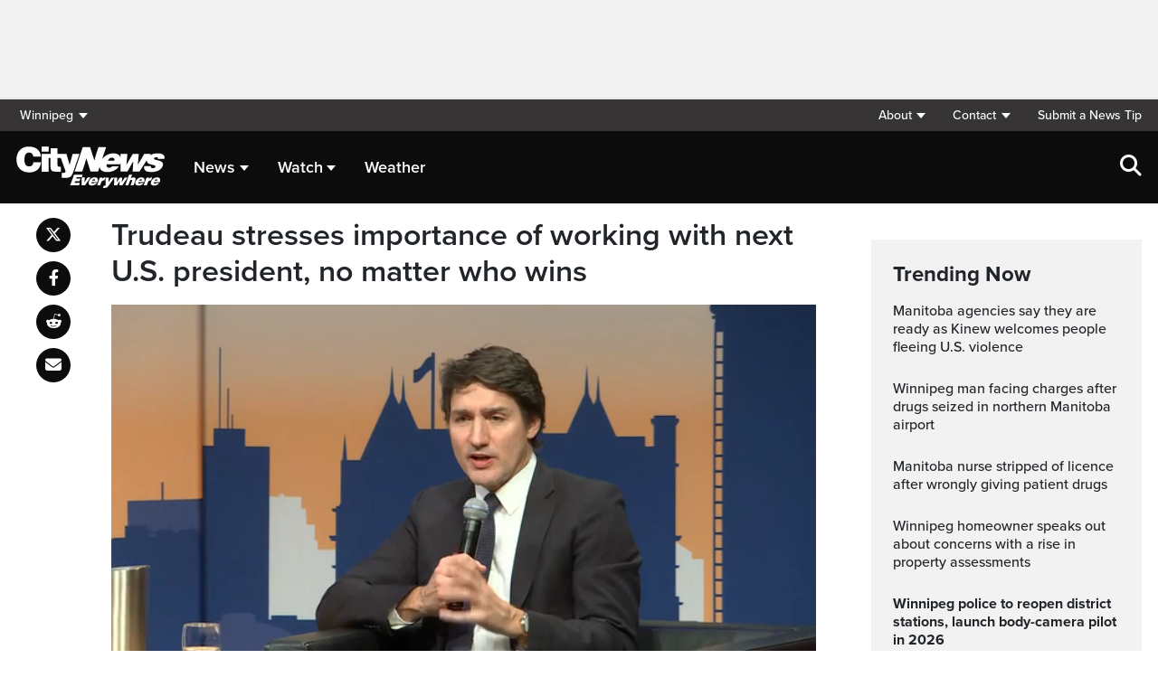

--- FILE ---
content_type: text/html; charset=UTF-8
request_url: https://winnipeg.citynews.ca/2024/02/16/trudeau-stresses-importance-of-working-with-next-u-s-president-no-matter-who-wins/
body_size: 22513
content:
<!DOCTYPE html>
<html dir="ltr" lang="en">
<head>
	<meta charset="utf-8">
	<meta name="viewport" content="width=device-width, initial-scale=1">
	<link rel="apple-touch-icon" sizes="180x180" href="/apple-touch-icon.png?v=2">
	<link rel="icon" type="image/png" sizes="32x32" href="/favicon-32x32.png?v=2">
	<link rel="icon" type="image/png" sizes="16x16" href="/favicon-16x16.png?v=2">
	<link rel="manifest" href="/site.webmanifest?v=2">
	<link rel="mask-icon" href="/safari-pinned-tab.svg" color="#5bbad5">
	<meta name="msapplication-TileColor" content="#da532c">
	<meta name="theme-color" content="#ffffff">
	<title>Trudeau stresses importance of working with next U.S. president, no matter who wins - CityNews Winnipeg</title>
	<meta name='robots' content='index, follow, max-image-preview:large, max-snippet:-1, max-video-preview:-1' />
	<style>img:is([sizes="auto" i], [sizes^="auto," i]) { contain-intrinsic-size: 3000px 1500px }</style>
	
	<!-- This site is optimized with the Yoast SEO plugin v25.5 - https://yoast.com/wordpress/plugins/seo/ -->
	<meta name="description" content="Despite its candidates, Prime Minister Justin Trudeau says regardless of the outcome of the U.S. election, Canada is ready to work with them." />
	<link rel="canonical" href="https://winnipeg.citynews.ca/2024/02/16/trudeau-stresses-importance-of-working-with-next-u-s-president-no-matter-who-wins/" />
	<meta property="og:locale" content="en_US" />
	<meta property="og:type" content="article" />
	<meta property="og:title" content="Trudeau stresses importance of working with next U.S. president, no matter who wins - CityNews Winnipeg" />
	<meta property="og:description" content="Despite its candidates, Prime Minister Justin Trudeau says regardless of the outcome of the U.S. election, Canada is ready to work with them." />
	<meta property="og:url" content="https://winnipeg.citynews.ca/2024/02/16/trudeau-stresses-importance-of-working-with-next-u-s-president-no-matter-who-wins/" />
	<meta property="og:site_name" content="CityNews Winnipeg" />
	<meta property="article:publisher" content="https://www.facebook.com/CityNewsWPG/" />
	<meta property="article:published_time" content="2024-02-16T22:40:41+00:00" />
	<meta property="article:modified_time" content="2024-02-17T16:58:41+00:00" />
	<meta property="og:image" content="https://winnipeg.citynews.ca/wp-content/blogs.dir/sites/13/2023/11/2023111714118-cc97f183f0afd41f111029649d50f57229cbe9eb66c8b8766df20fb48ef32dc5.jpg" />
	<meta property="og:image:width" content="1024" />
	<meta property="og:image:height" content="634" />
	<meta property="og:image:type" content="image/jpeg" />
	<meta name="author" content="edwarddjan" />
	<meta name="twitter:card" content="summary_large_image" />
	<meta name="twitter:creator" content="@CityNewsWPG" />
	<meta name="twitter:site" content="@CityNewsWPG" />
	<script type="application/ld+json" class="yoast-schema-graph">{"@context":"https://schema.org","@graph":[{"@type":"Article","@id":"https://winnipeg.citynews.ca/2024/02/16/trudeau-stresses-importance-of-working-with-next-u-s-president-no-matter-who-wins/#article","isPartOf":{"@id":"https://winnipeg.citynews.ca/2024/02/16/trudeau-stresses-importance-of-working-with-next-u-s-president-no-matter-who-wins/"},"author":[{"@id":"https://winnipeg.citynews.ca/#/schema/person/658d69efc19fd5b7f0dd94e5cf740609"}],"headline":"Trudeau stresses importance of working with next U.S. president, no matter who wins","datePublished":"2024-02-16T22:40:41+00:00","dateModified":"2024-02-17T16:58:41+00:00","mainEntityOfPage":{"@id":"https://winnipeg.citynews.ca/2024/02/16/trudeau-stresses-importance-of-working-with-next-u-s-president-no-matter-who-wins/"},"wordCount":536,"publisher":{"@id":"https://winnipeg.citynews.ca/#organization"},"image":{"@id":"https://winnipeg.citynews.ca/2024/02/16/trudeau-stresses-importance-of-working-with-next-u-s-president-no-matter-who-wins/#primaryimage"},"thumbnailUrl":"https://winnipeg.citynews.ca/wp-content/blogs.dir/sites/13/2023/11/2023111714118-cc97f183f0afd41f111029649d50f57229cbe9eb66c8b8766df20fb48ef32dc5.jpg","articleSection":["Local"],"inLanguage":"en-US"},{"@type":"WebPage","@id":"https://winnipeg.citynews.ca/2024/02/16/trudeau-stresses-importance-of-working-with-next-u-s-president-no-matter-who-wins/","url":"https://winnipeg.citynews.ca/2024/02/16/trudeau-stresses-importance-of-working-with-next-u-s-president-no-matter-who-wins/","name":"Trudeau stresses importance of working with next U.S. president, no matter who wins - CityNews Winnipeg","isPartOf":{"@id":"https://winnipeg.citynews.ca/#website"},"primaryImageOfPage":{"@id":"https://winnipeg.citynews.ca/2024/02/16/trudeau-stresses-importance-of-working-with-next-u-s-president-no-matter-who-wins/#primaryimage"},"image":{"@id":"https://winnipeg.citynews.ca/2024/02/16/trudeau-stresses-importance-of-working-with-next-u-s-president-no-matter-who-wins/#primaryimage"},"thumbnailUrl":"https://winnipeg.citynews.ca/wp-content/blogs.dir/sites/13/2023/11/2023111714118-cc97f183f0afd41f111029649d50f57229cbe9eb66c8b8766df20fb48ef32dc5.jpg","datePublished":"2024-02-16T22:40:41+00:00","dateModified":"2024-02-17T16:58:41+00:00","description":"Despite its candidates, Prime Minister Justin Trudeau says regardless of the outcome of the U.S. election, Canada is ready to work with them.","breadcrumb":{"@id":"https://winnipeg.citynews.ca/2024/02/16/trudeau-stresses-importance-of-working-with-next-u-s-president-no-matter-who-wins/#breadcrumb"},"inLanguage":"en-US","potentialAction":[{"@type":"ReadAction","target":["https://winnipeg.citynews.ca/2024/02/16/trudeau-stresses-importance-of-working-with-next-u-s-president-no-matter-who-wins/"]}]},{"@type":"ImageObject","inLanguage":"en-US","@id":"https://winnipeg.citynews.ca/2024/02/16/trudeau-stresses-importance-of-working-with-next-u-s-president-no-matter-who-wins/#primaryimage","url":"https://winnipeg.citynews.ca/wp-content/blogs.dir/sites/13/2023/11/2023111714118-cc97f183f0afd41f111029649d50f57229cbe9eb66c8b8766df20fb48ef32dc5.jpg","contentUrl":"https://winnipeg.citynews.ca/wp-content/blogs.dir/sites/13/2023/11/2023111714118-cc97f183f0afd41f111029649d50f57229cbe9eb66c8b8766df20fb48ef32dc5.jpg","width":1024,"height":634,"caption":"Prime Minister Justin Trudeau says Israel's actions in the Gaza Strip meant to clear Hamas militants are making it harder to achieve long-term stability in the region. Trudeau speaks during a media availability with reporters on the final day of the APEC Summit, in San Francisco, Calif., Friday, Nov. 17, 2023. THE CANADIAN PRESS/Adrian Wyld"},{"@type":"BreadcrumbList","@id":"https://winnipeg.citynews.ca/2024/02/16/trudeau-stresses-importance-of-working-with-next-u-s-president-no-matter-who-wins/#breadcrumb","itemListElement":[{"@type":"ListItem","position":1,"name":"Home","item":"https://winnipeg.citynews.ca/"},{"@type":"ListItem","position":2,"name":"Trudeau stresses importance of working with next U.S. president, no matter who wins"}]},{"@type":"WebSite","@id":"https://winnipeg.citynews.ca/#website","url":"https://winnipeg.citynews.ca/","name":"CityNews Winnipeg","description":"","publisher":{"@id":"https://winnipeg.citynews.ca/#organization"},"potentialAction":[{"@type":"SearchAction","target":{"@type":"EntryPoint","urlTemplate":"https://winnipeg.citynews.ca/?s={search_term_string}"},"query-input":{"@type":"PropertyValueSpecification","valueRequired":true,"valueName":"search_term_string"}}],"inLanguage":"en-US"},{"@type":"Organization","@id":"https://winnipeg.citynews.ca/#organization","name":"CityNews Winnipeg","url":"https://winnipeg.citynews.ca/","logo":{"@type":"ImageObject","inLanguage":"en-US","@id":"https://winnipeg.citynews.ca/#/schema/logo/image/","url":"https://winnipeg.citynews.ca/wp-content/blogs.dir/sites/13/CityNews-Favicon.jpg","contentUrl":"https://winnipeg.citynews.ca/wp-content/blogs.dir/sites/13/CityNews-Favicon.jpg","width":1700,"height":1700,"caption":"CityNews Winnipeg"},"image":{"@id":"https://winnipeg.citynews.ca/#/schema/logo/image/"},"sameAs":["https://www.facebook.com/CityNewsWPG/","https://x.com/CityNewsWPG","https://www.instagram.com/CityNewsWPG"]},{"@type":"Person","@id":"https://winnipeg.citynews.ca/#/schema/person/658d69efc19fd5b7f0dd94e5cf740609","name":"edwarddjan","image":{"@type":"ImageObject","inLanguage":"en-US","@id":"https://winnipeg.citynews.ca/#/schema/person/image/15d060b4945b322f1e10821d79dd5fab","url":"https://secure.gravatar.com/avatar/35dd4e258d89447bbea756f749800fc1d6e2563a597a20af86e604f3208590cb?s=96&d=mm&r=g","contentUrl":"https://secure.gravatar.com/avatar/35dd4e258d89447bbea756f749800fc1d6e2563a597a20af86e604f3208590cb?s=96&d=mm&r=g","caption":"edwarddjan"},"url":"https://winnipeg.citynews.ca/author/edwarddjan/"}]}</script>
	<!-- / Yoast SEO plugin. -->


<link rel='dns-prefetch' href='//winnipeg.citynews.ca' />
<link rel='dns-prefetch' href='//cdnjs.cloudflare.com' />
<link rel='dns-prefetch' href='//assets.adobedtm.com' />
<link rel='dns-prefetch' href='//www.google.com' />
<link rel='dns-prefetch' href='//wlcdn.cstmapp.com' />
<link rel='dns-prefetch' href='//use.typekit.net' />
<link rel='dns-prefetch' href='//use.fontawesome.com' />
<link rel='dns-prefetch' href='//players.brightcove.net' />
<script type="text/javascript">
/* <![CDATA[ */
window._wpemojiSettings = {"baseUrl":"https:\/\/s.w.org\/images\/core\/emoji\/16.0.1\/72x72\/","ext":".png","svgUrl":"https:\/\/s.w.org\/images\/core\/emoji\/16.0.1\/svg\/","svgExt":".svg","source":{"concatemoji":"https:\/\/winnipeg.citynews.ca\/wp-includes\/js\/wp-emoji-release.min.js?ver=6.8.2"}};
/*! This file is auto-generated */
!function(s,n){var o,i,e;function c(e){try{var t={supportTests:e,timestamp:(new Date).valueOf()};sessionStorage.setItem(o,JSON.stringify(t))}catch(e){}}function p(e,t,n){e.clearRect(0,0,e.canvas.width,e.canvas.height),e.fillText(t,0,0);var t=new Uint32Array(e.getImageData(0,0,e.canvas.width,e.canvas.height).data),a=(e.clearRect(0,0,e.canvas.width,e.canvas.height),e.fillText(n,0,0),new Uint32Array(e.getImageData(0,0,e.canvas.width,e.canvas.height).data));return t.every(function(e,t){return e===a[t]})}function u(e,t){e.clearRect(0,0,e.canvas.width,e.canvas.height),e.fillText(t,0,0);for(var n=e.getImageData(16,16,1,1),a=0;a<n.data.length;a++)if(0!==n.data[a])return!1;return!0}function f(e,t,n,a){switch(t){case"flag":return n(e,"\ud83c\udff3\ufe0f\u200d\u26a7\ufe0f","\ud83c\udff3\ufe0f\u200b\u26a7\ufe0f")?!1:!n(e,"\ud83c\udde8\ud83c\uddf6","\ud83c\udde8\u200b\ud83c\uddf6")&&!n(e,"\ud83c\udff4\udb40\udc67\udb40\udc62\udb40\udc65\udb40\udc6e\udb40\udc67\udb40\udc7f","\ud83c\udff4\u200b\udb40\udc67\u200b\udb40\udc62\u200b\udb40\udc65\u200b\udb40\udc6e\u200b\udb40\udc67\u200b\udb40\udc7f");case"emoji":return!a(e,"\ud83e\udedf")}return!1}function g(e,t,n,a){var r="undefined"!=typeof WorkerGlobalScope&&self instanceof WorkerGlobalScope?new OffscreenCanvas(300,150):s.createElement("canvas"),o=r.getContext("2d",{willReadFrequently:!0}),i=(o.textBaseline="top",o.font="600 32px Arial",{});return e.forEach(function(e){i[e]=t(o,e,n,a)}),i}function t(e){var t=s.createElement("script");t.src=e,t.defer=!0,s.head.appendChild(t)}"undefined"!=typeof Promise&&(o="wpEmojiSettingsSupports",i=["flag","emoji"],n.supports={everything:!0,everythingExceptFlag:!0},e=new Promise(function(e){s.addEventListener("DOMContentLoaded",e,{once:!0})}),new Promise(function(t){var n=function(){try{var e=JSON.parse(sessionStorage.getItem(o));if("object"==typeof e&&"number"==typeof e.timestamp&&(new Date).valueOf()<e.timestamp+604800&&"object"==typeof e.supportTests)return e.supportTests}catch(e){}return null}();if(!n){if("undefined"!=typeof Worker&&"undefined"!=typeof OffscreenCanvas&&"undefined"!=typeof URL&&URL.createObjectURL&&"undefined"!=typeof Blob)try{var e="postMessage("+g.toString()+"("+[JSON.stringify(i),f.toString(),p.toString(),u.toString()].join(",")+"));",a=new Blob([e],{type:"text/javascript"}),r=new Worker(URL.createObjectURL(a),{name:"wpTestEmojiSupports"});return void(r.onmessage=function(e){c(n=e.data),r.terminate(),t(n)})}catch(e){}c(n=g(i,f,p,u))}t(n)}).then(function(e){for(var t in e)n.supports[t]=e[t],n.supports.everything=n.supports.everything&&n.supports[t],"flag"!==t&&(n.supports.everythingExceptFlag=n.supports.everythingExceptFlag&&n.supports[t]);n.supports.everythingExceptFlag=n.supports.everythingExceptFlag&&!n.supports.flag,n.DOMReady=!1,n.readyCallback=function(){n.DOMReady=!0}}).then(function(){return e}).then(function(){var e;n.supports.everything||(n.readyCallback(),(e=n.source||{}).concatemoji?t(e.concatemoji):e.wpemoji&&e.twemoji&&(t(e.twemoji),t(e.wpemoji)))}))}((window,document),window._wpemojiSettings);
/* ]]> */
</script>
<link rel='stylesheet' id='easypromos_icons-css' href='https://winnipeg.citynews.ca/wp-content/plugins/easypromos/css/style.css?ver=6.8.2' type='text/css' media='all' />
<link rel='stylesheet' id='easyp_widget_embed-css' href='https://wlcdn.cstmapp.com/widget/widget_popup.css?ver=6.8.2' type='text/css' media='all' />
<style id='wp-emoji-styles-inline-css' type='text/css'>

	img.wp-smiley, img.emoji {
		display: inline !important;
		border: none !important;
		box-shadow: none !important;
		height: 1em !important;
		width: 1em !important;
		margin: 0 0.07em !important;
		vertical-align: -0.1em !important;
		background: none !important;
		padding: 0 !important;
	}
</style>
<link rel='stylesheet' id='wp-block-library-css' href='https://winnipeg.citynews.ca/wp-includes/css/dist/block-library/style.min.css?ver=6.8.2' type='text/css' media='all' />
<style id='classic-theme-styles-inline-css' type='text/css'>
/*! This file is auto-generated */
.wp-block-button__link{color:#fff;background-color:#32373c;border-radius:9999px;box-shadow:none;text-decoration:none;padding:calc(.667em + 2px) calc(1.333em + 2px);font-size:1.125em}.wp-block-file__button{background:#32373c;color:#fff;text-decoration:none}
</style>
<style id='co-authors-plus-coauthors-style-inline-css' type='text/css'>
.wp-block-co-authors-plus-coauthors.is-layout-flow [class*=wp-block-co-authors-plus]{display:inline}

</style>
<style id='co-authors-plus-avatar-style-inline-css' type='text/css'>
.wp-block-co-authors-plus-avatar :where(img){height:auto;max-width:100%;vertical-align:bottom}.wp-block-co-authors-plus-coauthors.is-layout-flow .wp-block-co-authors-plus-avatar :where(img){vertical-align:middle}.wp-block-co-authors-plus-avatar:is(.alignleft,.alignright){display:table}.wp-block-co-authors-plus-avatar.aligncenter{display:table;margin-inline:auto}

</style>
<style id='co-authors-plus-image-style-inline-css' type='text/css'>
.wp-block-co-authors-plus-image{margin-bottom:0}.wp-block-co-authors-plus-image :where(img){height:auto;max-width:100%;vertical-align:bottom}.wp-block-co-authors-plus-coauthors.is-layout-flow .wp-block-co-authors-plus-image :where(img){vertical-align:middle}.wp-block-co-authors-plus-image:is(.alignfull,.alignwide) :where(img){width:100%}.wp-block-co-authors-plus-image:is(.alignleft,.alignright){display:table}.wp-block-co-authors-plus-image.aligncenter{display:table;margin-inline:auto}

</style>
<link rel='stylesheet' id='create-block-easypromos-block-css' href='https://winnipeg.citynews.ca/wp-content/plugins/easypromos/build/style-index.css?ver=1769011322' type='text/css' media='all' />
<style id='global-styles-inline-css' type='text/css'>
:root{--wp--preset--aspect-ratio--square: 1;--wp--preset--aspect-ratio--4-3: 4/3;--wp--preset--aspect-ratio--3-4: 3/4;--wp--preset--aspect-ratio--3-2: 3/2;--wp--preset--aspect-ratio--2-3: 2/3;--wp--preset--aspect-ratio--16-9: 16/9;--wp--preset--aspect-ratio--9-16: 9/16;--wp--preset--color--black: #000000;--wp--preset--color--cyan-bluish-gray: #abb8c3;--wp--preset--color--white: #ffffff;--wp--preset--color--pale-pink: #f78da7;--wp--preset--color--vivid-red: #cf2e2e;--wp--preset--color--luminous-vivid-orange: #ff6900;--wp--preset--color--luminous-vivid-amber: #fcb900;--wp--preset--color--light-green-cyan: #7bdcb5;--wp--preset--color--vivid-green-cyan: #00d084;--wp--preset--color--pale-cyan-blue: #8ed1fc;--wp--preset--color--vivid-cyan-blue: #0693e3;--wp--preset--color--vivid-purple: #9b51e0;--wp--preset--gradient--vivid-cyan-blue-to-vivid-purple: linear-gradient(135deg,rgba(6,147,227,1) 0%,rgb(155,81,224) 100%);--wp--preset--gradient--light-green-cyan-to-vivid-green-cyan: linear-gradient(135deg,rgb(122,220,180) 0%,rgb(0,208,130) 100%);--wp--preset--gradient--luminous-vivid-amber-to-luminous-vivid-orange: linear-gradient(135deg,rgba(252,185,0,1) 0%,rgba(255,105,0,1) 100%);--wp--preset--gradient--luminous-vivid-orange-to-vivid-red: linear-gradient(135deg,rgba(255,105,0,1) 0%,rgb(207,46,46) 100%);--wp--preset--gradient--very-light-gray-to-cyan-bluish-gray: linear-gradient(135deg,rgb(238,238,238) 0%,rgb(169,184,195) 100%);--wp--preset--gradient--cool-to-warm-spectrum: linear-gradient(135deg,rgb(74,234,220) 0%,rgb(151,120,209) 20%,rgb(207,42,186) 40%,rgb(238,44,130) 60%,rgb(251,105,98) 80%,rgb(254,248,76) 100%);--wp--preset--gradient--blush-light-purple: linear-gradient(135deg,rgb(255,206,236) 0%,rgb(152,150,240) 100%);--wp--preset--gradient--blush-bordeaux: linear-gradient(135deg,rgb(254,205,165) 0%,rgb(254,45,45) 50%,rgb(107,0,62) 100%);--wp--preset--gradient--luminous-dusk: linear-gradient(135deg,rgb(255,203,112) 0%,rgb(199,81,192) 50%,rgb(65,88,208) 100%);--wp--preset--gradient--pale-ocean: linear-gradient(135deg,rgb(255,245,203) 0%,rgb(182,227,212) 50%,rgb(51,167,181) 100%);--wp--preset--gradient--electric-grass: linear-gradient(135deg,rgb(202,248,128) 0%,rgb(113,206,126) 100%);--wp--preset--gradient--midnight: linear-gradient(135deg,rgb(2,3,129) 0%,rgb(40,116,252) 100%);--wp--preset--font-size--small: 13px;--wp--preset--font-size--medium: 20px;--wp--preset--font-size--large: 36px;--wp--preset--font-size--x-large: 42px;--wp--preset--spacing--20: 0.44rem;--wp--preset--spacing--30: 0.67rem;--wp--preset--spacing--40: 1rem;--wp--preset--spacing--50: 1.5rem;--wp--preset--spacing--60: 2.25rem;--wp--preset--spacing--70: 3.38rem;--wp--preset--spacing--80: 5.06rem;--wp--preset--shadow--natural: 6px 6px 9px rgba(0, 0, 0, 0.2);--wp--preset--shadow--deep: 12px 12px 50px rgba(0, 0, 0, 0.4);--wp--preset--shadow--sharp: 6px 6px 0px rgba(0, 0, 0, 0.2);--wp--preset--shadow--outlined: 6px 6px 0px -3px rgba(255, 255, 255, 1), 6px 6px rgba(0, 0, 0, 1);--wp--preset--shadow--crisp: 6px 6px 0px rgba(0, 0, 0, 1);}:where(.is-layout-flex){gap: 0.5em;}:where(.is-layout-grid){gap: 0.5em;}body .is-layout-flex{display: flex;}.is-layout-flex{flex-wrap: wrap;align-items: center;}.is-layout-flex > :is(*, div){margin: 0;}body .is-layout-grid{display: grid;}.is-layout-grid > :is(*, div){margin: 0;}:where(.wp-block-columns.is-layout-flex){gap: 2em;}:where(.wp-block-columns.is-layout-grid){gap: 2em;}:where(.wp-block-post-template.is-layout-flex){gap: 1.25em;}:where(.wp-block-post-template.is-layout-grid){gap: 1.25em;}.has-black-color{color: var(--wp--preset--color--black) !important;}.has-cyan-bluish-gray-color{color: var(--wp--preset--color--cyan-bluish-gray) !important;}.has-white-color{color: var(--wp--preset--color--white) !important;}.has-pale-pink-color{color: var(--wp--preset--color--pale-pink) !important;}.has-vivid-red-color{color: var(--wp--preset--color--vivid-red) !important;}.has-luminous-vivid-orange-color{color: var(--wp--preset--color--luminous-vivid-orange) !important;}.has-luminous-vivid-amber-color{color: var(--wp--preset--color--luminous-vivid-amber) !important;}.has-light-green-cyan-color{color: var(--wp--preset--color--light-green-cyan) !important;}.has-vivid-green-cyan-color{color: var(--wp--preset--color--vivid-green-cyan) !important;}.has-pale-cyan-blue-color{color: var(--wp--preset--color--pale-cyan-blue) !important;}.has-vivid-cyan-blue-color{color: var(--wp--preset--color--vivid-cyan-blue) !important;}.has-vivid-purple-color{color: var(--wp--preset--color--vivid-purple) !important;}.has-black-background-color{background-color: var(--wp--preset--color--black) !important;}.has-cyan-bluish-gray-background-color{background-color: var(--wp--preset--color--cyan-bluish-gray) !important;}.has-white-background-color{background-color: var(--wp--preset--color--white) !important;}.has-pale-pink-background-color{background-color: var(--wp--preset--color--pale-pink) !important;}.has-vivid-red-background-color{background-color: var(--wp--preset--color--vivid-red) !important;}.has-luminous-vivid-orange-background-color{background-color: var(--wp--preset--color--luminous-vivid-orange) !important;}.has-luminous-vivid-amber-background-color{background-color: var(--wp--preset--color--luminous-vivid-amber) !important;}.has-light-green-cyan-background-color{background-color: var(--wp--preset--color--light-green-cyan) !important;}.has-vivid-green-cyan-background-color{background-color: var(--wp--preset--color--vivid-green-cyan) !important;}.has-pale-cyan-blue-background-color{background-color: var(--wp--preset--color--pale-cyan-blue) !important;}.has-vivid-cyan-blue-background-color{background-color: var(--wp--preset--color--vivid-cyan-blue) !important;}.has-vivid-purple-background-color{background-color: var(--wp--preset--color--vivid-purple) !important;}.has-black-border-color{border-color: var(--wp--preset--color--black) !important;}.has-cyan-bluish-gray-border-color{border-color: var(--wp--preset--color--cyan-bluish-gray) !important;}.has-white-border-color{border-color: var(--wp--preset--color--white) !important;}.has-pale-pink-border-color{border-color: var(--wp--preset--color--pale-pink) !important;}.has-vivid-red-border-color{border-color: var(--wp--preset--color--vivid-red) !important;}.has-luminous-vivid-orange-border-color{border-color: var(--wp--preset--color--luminous-vivid-orange) !important;}.has-luminous-vivid-amber-border-color{border-color: var(--wp--preset--color--luminous-vivid-amber) !important;}.has-light-green-cyan-border-color{border-color: var(--wp--preset--color--light-green-cyan) !important;}.has-vivid-green-cyan-border-color{border-color: var(--wp--preset--color--vivid-green-cyan) !important;}.has-pale-cyan-blue-border-color{border-color: var(--wp--preset--color--pale-cyan-blue) !important;}.has-vivid-cyan-blue-border-color{border-color: var(--wp--preset--color--vivid-cyan-blue) !important;}.has-vivid-purple-border-color{border-color: var(--wp--preset--color--vivid-purple) !important;}.has-vivid-cyan-blue-to-vivid-purple-gradient-background{background: var(--wp--preset--gradient--vivid-cyan-blue-to-vivid-purple) !important;}.has-light-green-cyan-to-vivid-green-cyan-gradient-background{background: var(--wp--preset--gradient--light-green-cyan-to-vivid-green-cyan) !important;}.has-luminous-vivid-amber-to-luminous-vivid-orange-gradient-background{background: var(--wp--preset--gradient--luminous-vivid-amber-to-luminous-vivid-orange) !important;}.has-luminous-vivid-orange-to-vivid-red-gradient-background{background: var(--wp--preset--gradient--luminous-vivid-orange-to-vivid-red) !important;}.has-very-light-gray-to-cyan-bluish-gray-gradient-background{background: var(--wp--preset--gradient--very-light-gray-to-cyan-bluish-gray) !important;}.has-cool-to-warm-spectrum-gradient-background{background: var(--wp--preset--gradient--cool-to-warm-spectrum) !important;}.has-blush-light-purple-gradient-background{background: var(--wp--preset--gradient--blush-light-purple) !important;}.has-blush-bordeaux-gradient-background{background: var(--wp--preset--gradient--blush-bordeaux) !important;}.has-luminous-dusk-gradient-background{background: var(--wp--preset--gradient--luminous-dusk) !important;}.has-pale-ocean-gradient-background{background: var(--wp--preset--gradient--pale-ocean) !important;}.has-electric-grass-gradient-background{background: var(--wp--preset--gradient--electric-grass) !important;}.has-midnight-gradient-background{background: var(--wp--preset--gradient--midnight) !important;}.has-small-font-size{font-size: var(--wp--preset--font-size--small) !important;}.has-medium-font-size{font-size: var(--wp--preset--font-size--medium) !important;}.has-large-font-size{font-size: var(--wp--preset--font-size--large) !important;}.has-x-large-font-size{font-size: var(--wp--preset--font-size--x-large) !important;}
:where(.wp-block-post-template.is-layout-flex){gap: 1.25em;}:where(.wp-block-post-template.is-layout-grid){gap: 1.25em;}
:where(.wp-block-columns.is-layout-flex){gap: 2em;}:where(.wp-block-columns.is-layout-grid){gap: 2em;}
:root :where(.wp-block-pullquote){font-size: 1.5em;line-height: 1.6;}
</style>
<link rel='stylesheet' id='rdm-dynamic-tag-management-css' href='https://winnipeg.citynews.ca/wp-content/plugins/rdm-dynamic-tag-management/public/css/rdm-dynamic-tag-management-public.css?ver=3.0' type='text/css' media='all' />
<link rel='stylesheet' id='rdm-pinned-video-css' href='https://winnipeg.citynews.ca/wp-content/plugins/rdm-pinned-video/public/css/rdm-pinned-video-public.css?ver=1.2.9' type='text/css' media='all' />
<link rel='stylesheet' id='rdm_solr_search-css' href='https://winnipeg.citynews.ca/wp-content/plugins/rdm-solr/dist/css/rdm-solr-form.css?ver=6.8.2' type='text/css' media='all' />
<link rel='stylesheet' id='BcVideoJSMainCSS-css' href='https://winnipeg.citynews.ca/wp-content/plugins/rdm-video-cloud/video/assets/css/main.css?ver=6.8.2' type='text/css' media='all' />
<link rel='stylesheet' id='typekit-css' href='https://use.typekit.net/mpm7jpm.css?ver=1' type='text/css' media='all' />
<link rel='stylesheet' id='fontawesome-css' href='https://use.fontawesome.com/releases/v6.4.2/css/all.css?ver=1' type='text/css' media='all' />
<link rel='stylesheet' id='main-citynews-2023-style-css' href='https://winnipeg.citynews.ca/wp-content/themes/citynews-2023/build/main.css?ver=1' type='text/css' media='all' />
<link rel='stylesheet' id='brightcove-pip-css-css' href='https://players.brightcove.net/videojs-pip/1/videojs-pip.css?ver=2.8.8' type='text/css' media='all' />
<link rel='stylesheet' id='brightcove-playlist-css' href='https://winnipeg.citynews.ca/wp-content/plugins/brightcove-video-connect/assets/css/brightcove_playlist.min.css?ver=2.8.8' type='text/css' media='all' />
<script type="text/javascript" src="https://winnipeg.citynews.ca/wp-content/plugins/easypromos/js/easypromos-mce-button.js?ver=6.8.2" id="easypromos-frame-js-js"></script>
<script type="text/javascript" src="https://cdnjs.cloudflare.com/ajax/libs/detectizr/2.2.0/detectizr.min.js?ver=6.8.2" id="detectizr-js"></script>
<script type="text/javascript" src="//assets.adobedtm.com/8cf1b6f99d16/0c065ad35d95/launch-c36c1b4f6114.min.js?ver=6.8.2" id="dtm-js"></script>
<script type="text/javascript" src="https://winnipeg.citynews.ca/wp-includes/js/jquery/jquery.min.js?ver=3.7.1" id="jquery-core-js"></script>
<script type="text/javascript" src="https://winnipeg.citynews.ca/wp-includes/js/jquery/jquery-migrate.min.js?ver=3.4.1" id="jquery-migrate-js"></script>
<script type="text/javascript" id="rdm-dynamic-tag-management-js-extra">
/* <![CDATA[ */
var localize_array = {"ajax_url":"https:\/\/winnipeg.citynews.ca\/wp-admin\/admin-ajax.php","authentication_type":""};
/* ]]> */
</script>
<script type="text/javascript" src="https://winnipeg.citynews.ca/wp-content/plugins/rdm-dynamic-tag-management/public/js/rdm-dynamic-tag-management-public.js?ver=6.8.2" id="rdm-dynamic-tag-management-js"></script>
<script type="text/javascript" id="wpgmza_data-js-extra">
/* <![CDATA[ */
var wpgmza_google_api_status = {"message":"Engine is not google-maps","code":"ENGINE_NOT_GOOGLE_MAPS"};
/* ]]> */
</script>
<script type="text/javascript" src="https://winnipeg.citynews.ca/wp-content/plugins/wp-google-maps/wpgmza_data.js?ver=6.8.2" id="wpgmza_data-js"></script>
<script type="text/javascript" src="https://utility.rogersmedia.com/utilityx.js?ver=6.4.4" id="rsm-ad-utility-blocker-detect-js"></script>
<script type="text/javascript" src="https://utility.rogersmedia.com/utility.js?ver=6.4.4" id="rsm-ad-utility-main-js"></script>
<link rel="https://api.w.org/" href="https://winnipeg.citynews.ca/wp-json/" /><link rel="alternate" title="JSON" type="application/json" href="https://winnipeg.citynews.ca/wp-json/wp/v2/posts/520276" /><link rel="EditURI" type="application/rsd+xml" title="RSD" href="https://winnipeg.citynews.ca/xmlrpc.php?rsd" />
<meta name="generator" content="WordPress 6.8.2" />
<link rel='shortlink' href='https://winnipeg.citynews.ca/?p=520276' />
<link rel="alternate" title="oEmbed (JSON)" type="application/json+oembed" href="https://winnipeg.citynews.ca/wp-json/oembed/1.0/embed?url=https%3A%2F%2Fwinnipeg.citynews.ca%2F2024%2F02%2F16%2Ftrudeau-stresses-importance-of-working-with-next-u-s-president-no-matter-who-wins%2F" />
<link rel="alternate" title="oEmbed (XML)" type="text/xml+oembed" href="https://winnipeg.citynews.ca/wp-json/oembed/1.0/embed?url=https%3A%2F%2Fwinnipeg.citynews.ca%2F2024%2F02%2F16%2Ftrudeau-stresses-importance-of-working-with-next-u-s-president-no-matter-who-wins%2F&#038;format=xml" />
<style>
.pinned{z-index:2500000;position:fixed;left:0}.slide{-webkit-transition:all .25s ease-in-out;-moz-transition:all .25s ease-in-out;-o-transition:all .25s ease-in-out;transition:all .25s ease-in-out}.slide-pinned{-webkit-transform:translateY(0);-ms-transform:translateY(0);transform:translateY(0)}.slide-unpinned{-webkit-transform:translateY(-100%);-ms-transform:translateY(-100%);transform:translateY(-100%)}.sticky{display:block;position:-webkit-sticky;position:sticky;top:100px;padding-bottom:4em}#firstConteiner>div.sticky{bottom:auto!important}
</style>
<script type="text/javascript">
	const ready = n => document.readyState !== "loading" ? n() : document.addEventListener("DOMContentLoaded", n);
	var adTargets,
		infiniteScrollLastAdUnitPath = adUnitPath,
		infiniteScrollLastAdTargets  = adTargets,
		adUnitPath = "/7326/en.citynews_winnipeg.web",
		articleMetaData = articleMetaData || {};

	articleMetaData["520276"] = {"section":"2024/02/16","ad_unit_path":"en.citynews_winnipeg.web","targeting":{"QA":"ROS"},"mobile_targeting":{"QA":"ROS"},"tablet_targeting":{"QA":"ROS"},"QA":"ROS","page":"2024,02,16,trudeau-stresses-importance-of-working-with-next-u-s-president-no-matter-who-wins"};
	articleMetaData["520276"]["title"] = "Trudeau stresses importance of working with next U.S. president, no matter who wins" ;
	articleMetaData["520276"]["postid"] = "520276" ;
	articleMetaData["520276"]["tags"] = [""] ;
	articleMetaData["520276"]["category"] = "Local" ;
	articleMetaData["520276"]["author"] = "edwarddjan" ;
	articleMetaData["520276"]["rogers_topic"] = "From_Our_Reporters" ;
	
	adTargets = e => {
		let t = articleMetaData["520276"];
		return e !== undefined && (t = { ...articleMetaData["520276"], ...e }), t.section !== undefined && t.section === "/" && (t.section = "homepage"), t;
	};
	window.googletag?.pubadsReady && typeof window.googletag.pubads === "function" && ["sponsid", "page", "section"].forEach(key => window.googletag.pubads().clearTargeting(key));

	if ("function" === typeof RDMAdUtility) {
		window.adUtility = new RDMAdUtility({
			autoPlayingVideo: false,
			site: "en.citynews_winnipeg.web"

		});
	}
	var ad_sticky_time = window.innerWidth > 767 ? 5001 : 5000;
</script>
					<script type="application/adobe" class="adobe-mobile-analytics">
			{"author":"edwarddjan","cms-id":520276,"bc-id":""}			</script>
			
                              <script>!function(a){var e="https://s.go-mpulse.net/boomerang/",t="addEventListener";if("False"=="True")a.BOOMR_config=a.BOOMR_config||{},a.BOOMR_config.PageParams=a.BOOMR_config.PageParams||{},a.BOOMR_config.PageParams.pci=!0,e="https://s2.go-mpulse.net/boomerang/";if(window.BOOMR_API_key="A5Q4N-7YZ3Y-629J9-SP3KR-ZAJKZ",function(){function n(e){a.BOOMR_onload=e&&e.timeStamp||(new Date).getTime()}if(!a.BOOMR||!a.BOOMR.version&&!a.BOOMR.snippetExecuted){a.BOOMR=a.BOOMR||{},a.BOOMR.snippetExecuted=!0;var i,_,o,r=document.createElement("iframe");if(a[t])a[t]("load",n,!1);else if(a.attachEvent)a.attachEvent("onload",n);r.src="javascript:void(0)",r.title="",r.role="presentation",(r.frameElement||r).style.cssText="width:0;height:0;border:0;display:none;",o=document.getElementsByTagName("script")[0],o.parentNode.insertBefore(r,o);try{_=r.contentWindow.document}catch(O){i=document.domain,r.src="javascript:var d=document.open();d.domain='"+i+"';void(0);",_=r.contentWindow.document}_.open()._l=function(){var a=this.createElement("script");if(i)this.domain=i;a.id="boomr-if-as",a.src=e+"A5Q4N-7YZ3Y-629J9-SP3KR-ZAJKZ",BOOMR_lstart=(new Date).getTime(),this.body.appendChild(a)},_.write("<bo"+'dy onload="document._l();">'),_.close()}}(),"".length>0)if(a&&"performance"in a&&a.performance&&"function"==typeof a.performance.setResourceTimingBufferSize)a.performance.setResourceTimingBufferSize();!function(){if(BOOMR=a.BOOMR||{},BOOMR.plugins=BOOMR.plugins||{},!BOOMR.plugins.AK){var e=""=="true"?1:0,t="",n="cj3j6gixhzaw22l6qreq-f-7ca05df46-clientnsv4-s.akamaihd.net",i="false"=="true"?2:1,_={"ak.v":"39","ak.cp":"1244233","ak.ai":parseInt("747585",10),"ak.ol":"0","ak.cr":9,"ak.ipv":4,"ak.proto":"h2","ak.rid":"3f6dbbf5","ak.r":47358,"ak.a2":e,"ak.m":"i","ak.n":"essl","ak.bpcip":"18.118.159.0","ak.cport":40742,"ak.gh":"23.208.24.237","ak.quicv":"","ak.tlsv":"tls1.3","ak.0rtt":"","ak.0rtt.ed":"","ak.csrc":"-","ak.acc":"","ak.t":"1769899081","ak.ak":"hOBiQwZUYzCg5VSAfCLimQ==iPKQd/AyNurYJHTJyaSwlS0g+Z/jW4P1pNvq3g4z8BrVYxYyZgGOjBvG62bcq/mVlOkbHKJhZpZpzUTcd0DgKXxcqbtP+2EokyBtqFVYOsh6Ttn3IWAV462Ty3j5EqxWWB7nABWsk4b9Ss1IzBlLq+Mango/H+FiCtvfBQlVCeCU1TsJT4DcmQgl1agAEsjfeNUmnxTdDZu8O0Ibnq068UgqobwbQR2sW1M9sMK6/wQlZt7O5zXDiO413fC1fh2QOv/BN1P7IFy5ZU61INPjRf58LMxXOrmL92C25MLr5dSH3nCg9vLGwztkqnzsPe/Mrme5BdFPLzpSPAFTtSlrRZD+V+jXOesEgBzy5Fj6kHeqYw+xsgIEJvplocYuBO/KGsiWxAVlEDa26CG7TjD2KKJJ3T9u5rvQzzK3T7lJlt0=","ak.pv":"105","ak.dpoabenc":"","ak.tf":i};if(""!==t)_["ak.ruds"]=t;var o={i:!1,av:function(e){var t="http.initiator";if(e&&(!e[t]||"spa_hard"===e[t]))_["ak.feo"]=void 0!==a.aFeoApplied?1:0,BOOMR.addVar(_)},rv:function(){var a=["ak.bpcip","ak.cport","ak.cr","ak.csrc","ak.gh","ak.ipv","ak.m","ak.n","ak.ol","ak.proto","ak.quicv","ak.tlsv","ak.0rtt","ak.0rtt.ed","ak.r","ak.acc","ak.t","ak.tf"];BOOMR.removeVar(a)}};BOOMR.plugins.AK={akVars:_,akDNSPreFetchDomain:n,init:function(){if(!o.i){var a=BOOMR.subscribe;a("before_beacon",o.av,null,null),a("onbeacon",o.rv,null,null),o.i=!0}return this},is_complete:function(){return!0}}}}()}(window);</script></head>

<body class="wp-singular post-template-default single single-post postid-520276 single-format-standard wp-theme-citynews-2023">
				<div id="master-leaderboard" class="sticky-top sticky-animate-top ad-load d-flex align-items-center justify-content-center grey-background" data-ad-type="_AD_LEADERBOARD_MASTER" data-ad-type-xs="_AD_MULTIAD_MOB" data-ad-type-lg="_AD_MULTIAD_LBSL"></div>
		<div class="skipnav" role="complementary" aria-label="skip-to-main">
	<a href="#main-content">
		Skip to main content
	</a>
</div>
<header id="site-header" class="sticky-top sticky-animate-top" role="banner">
	<!-- Secondary Menu Container -->
	<div class="topbar d-none d-md-block">
		<div class="container-secondary container">
			<div class="row">
				<div class="col-12">
					<div class="justify-content-end nav">
					<div class="px-3 location-toggle nav-item dropdown"><a role="button" aria-label="Select Your City" class="dropdown-toggle nav-link" data-bs-toggle="dropdown" href="#" aria-expanded="false" itemscope itemtype="http://www.schema.org/SiteNavigationElement">Winnipeg</a> <ul class="dropdown-menu menu-site-locations"> <li  id="menu-item-253" class="menu-item menu-item-type-custom menu-item-object-custom menu-item-253 nav-item"><a itemprop="url" href="https://calgary.citynews.ca" class="nav-link"><span itemprop="name">Calgary</span></a></li>
<li  id="menu-item-21" class="menu-item menu-item-type-custom menu-item-object-custom menu-item-21 nav-item"><a itemprop="url" href="https://edmonton.citynews.ca" class="nav-link"><span itemprop="name">Edmonton</span></a></li>
<li  id="menu-item-2375" class="menu-item menu-item-type-custom menu-item-object-custom menu-item-2375 nav-item"><a itemprop="url" href="https://halifax.citynews.ca" class="nav-link"><span itemprop="name">Halifax</span></a></li>
<li  id="menu-item-2374" class="menu-item menu-item-type-custom menu-item-object-custom menu-item-2374 nav-item"><a itemprop="url" href="https://kitchener.citynews.ca" class="nav-link"><span itemprop="name">Kitchener</span></a></li>
<li  id="menu-item-251" class="menu-item menu-item-type-custom menu-item-object-custom menu-item-251 nav-item"><a itemprop="url" href="https://montreal.citynews.ca" class="nav-link"><span itemprop="name">Montreal</span></a></li>
<li  id="menu-item-2255" class="menu-item menu-item-type-custom menu-item-object-custom menu-item-2255 nav-item"><a itemprop="url" href="https://ottawa.citynews.ca" class="nav-link"><span itemprop="name">Ottawa</span></a></li>
<li  id="menu-item-7" class="menu-item menu-item-type-custom menu-item-object-custom menu-item-7 nav-item"><a itemprop="url" href="https://toronto.citynews.ca" class="nav-link"><span itemprop="name">Toronto</span></a></li>
<li  id="menu-item-255" class="menu-item menu-item-type-custom menu-item-object-custom menu-item-255 nav-item"><a itemprop="url" href="https://vancouver.citynews.ca" class="nav-link"><span itemprop="name">Vancouver</span></a></li>
<li  id="menu-item-19" class="menu-item menu-item-type-custom menu-item-object-custom menu-item-19 nav-item d-none"><a itemprop="url" href="https://winnipeg.citynews.ca" class="nav-link"><span itemprop="name">Winnipeg</span></a></li>
 </ul></div><div class="navtoogle-class"><ul id="menu-03-top-nav-secondary" class="justify-content-end nav" itemscope itemtype="http://www.schema.org/SiteNavigationElement"><li  id="menu-item-504800" class="menu-item menu-item-type-custom menu-item-object-custom menu-item-has-children dropdown menu-item-504800 nav-item"><a href="#" aria-expanded="false" class="dropdown-toggle nav-link" id="menu-item-dropdown-504800" data-bs-toggle="dropdown" role="button"><span itemprop="name">About</span></a>
<ul class="dropdown-menu" aria-labelledby="menu-item-dropdown-504800">
	<li  id="menu-item-504801" class="menu-item menu-item-type-custom menu-item-object-custom menu-item-504801 nav-item"><a itemprop="url" href="/about" class="dropdown-item"><span itemprop="name">About Us</span></a></li>
	<li  id="menu-item-504805" class="menu-item menu-item-type-custom menu-item-object-custom menu-item-504805 nav-item"><a itemprop="url" href="/our-team" class="dropdown-item"><span itemprop="name">Our Team</span></a></li>
</ul>
</li>
<li  id="menu-item-504802" class="menu-item menu-item-type-custom menu-item-object-custom menu-item-has-children dropdown menu-item-504802 nav-item"><a href="#" aria-expanded="false" class="dropdown-toggle nav-link" id="menu-item-dropdown-504802" data-bs-toggle="dropdown" role="button"><span itemprop="name">Contact</span></a>
<ul class="dropdown-menu" aria-labelledby="menu-item-dropdown-504802">
	<li  id="menu-item-504803" class="menu-item menu-item-type-custom menu-item-object-custom menu-item-504803 nav-item"><a itemprop="url" href="/contact" class="dropdown-item"><span itemprop="name">Contact Us</span></a></li>
</ul>
</li>
<li  id="menu-item-504804" class="menu-item menu-item-type-custom menu-item-object-custom menu-item-504804 nav-item"><a itemprop="url" href="/news-tips" class="nav-link"><span itemprop="name">Submit a News Tip</span></a></li>
</ul></div>					</div>
				</div>					
			</div>
		</div>
	</div>
	<!-- Primary Menu Container -->
	<div class="container-primary container">
		<div class="row">
			<div class="container-primary-col col-12">
				<nav role="navigation" class="navbar navbar-expand-md navbar-light">
					<span class="navbar-brand">
						<a href="/">
							<img class="parent-logo ms-3 m-sm-0" src="https://winnipeg.citynews.ca/wp-content/themes/citynews-2023/src/images/CityNews_Everywhere_White.svg" alt="CityNews Everywhere">
						</a>
					</span>
															<button aria-controls="primary-navbar-nav" type="button" aria-label="Navigation menu" aria-describedby="Navigation menu" id="mobile-navbar-toggler" aria-expanded="false" aria-controls="primary-navbar-nav" class="pe-3 navbar-toggler collapsed mobile-navbar-toggler" data-bs-toggle="collapse" data-bs-target=".mobile-navbar-toggler-target"><span class="navbar-toggler-icon"></span></button>
					<div class="darken-overlay mobile-navbar-toggler" data-bs-toggle="collapse" data-bs-target=".mobile-navbar-toggler-target" id="mobile-menu-dark-overlay" aria-hidden="true"></div>
					<div class="navbar-collapse collapse mobile-navbar-toggler-target" id="primary-navbar-nav">	
					<div class="d-flex d-md-none ps-3"><button type="button" class="search-button d-block d-md-none open-search-overlay" aria-label="Site Search" role="search"><i class="fas fa-search"></i></button></div>
											<ul id="menu-02-top-nav-primary" class="navbar-nav mx-3 mx-md-0" itemscope itemtype="http://www.schema.org/SiteNavigationElement"><li  id="menu-item-473130" class="menu-item menu-item-type-custom menu-item-object-custom menu-item-has-children dropdown menu-item-473130 nav-item"><a href="#" aria-expanded="false" class="dropdown-toggle nav-link" id="menu-item-dropdown-473130" data-bs-toggle="dropdown" role="button"><span itemprop="name">News</span></a>
<ul class="dropdown-menu" aria-labelledby="menu-item-dropdown-473130">
<button class="back-to-primary d-md-none">All</button>	<li  id="menu-item-473133" class="menu-item menu-item-type-taxonomy menu-item-object-category current-post-ancestor current-menu-parent current-post-parent active menu-item-473133 nav-item"><a itemprop="url" href="https://winnipeg.citynews.ca/category/local/" class="dropdown-item"><span itemprop="name">Local</span></a></li>
	<li  id="menu-item-473236" class="menu-item menu-item-type-taxonomy menu-item-object-category menu-item-473236 nav-item"><a itemprop="url" href="https://winnipeg.citynews.ca/category/canada/" class="dropdown-item"><span itemprop="name">Canada</span></a></li>
	<li  id="menu-item-473131" class="menu-item menu-item-type-taxonomy menu-item-object-category menu-item-473131 nav-item"><a itemprop="url" href="https://winnipeg.citynews.ca/category/world/" class="dropdown-item"><span itemprop="name">World</span></a></li>
</ul>
</li>
<li  id="menu-item-473134" class="menu-item menu-item-type-custom menu-item-object-custom menu-item-has-children dropdown menu-item-473134 nav-item"><a href="#" aria-expanded="false" class="dropdown-toggle nav-link" id="menu-item-dropdown-473134" data-bs-toggle="dropdown" role="button"><span itemprop="name">Watch</span></a>
<ul class="dropdown-menu" aria-labelledby="menu-item-dropdown-473134">
<button class="back-to-primary d-md-none">All</button>	<li  id="menu-item-494447" class="menu-item menu-item-type-custom menu-item-object-custom menu-item-494447 nav-item"><a itemprop="url" href="/latest-videos" class="dropdown-item"><span itemprop="name">Latest Videos</span></a></li>
	<li  id="menu-item-571934" class="menu-item menu-item-type-post_type menu-item-object-page menu-item-571934 nav-item"><a itemprop="url" href="https://winnipeg.citynews.ca/citynews-connect/" class="dropdown-item"><span itemprop="name">CityNews Connect</span></a></li>
</ul>
</li>
<li  id="menu-item-513057" class="menu-item menu-item-type-post_type menu-item-object-page menu-item-513057 nav-item"><a itemprop="url" href="https://winnipeg.citynews.ca/weather/" class="nav-link"><span itemprop="name">Weather</span></a></li>
</ul>						<ul class="navbar-nav secondary d-md-none mx-3">
							<div class="dropdown-divider" role="separator"></div>
							<li class="dropdown nav-item">
								<a href="#" tabindex="0" role="button" aria-expanded="false" class="dropdown-toggle nav-link" data-bs-toggle="dropdown" aria-label="Winnipeg">
									<span itemprop="name">Winnipeg</span>
								</a> 
								<ul class="dropdown-menu location-toggle" itemscope itemtype="http://www.schema.org/SiteNavigationElement"> <button class="back-to-primary d-md-none">All</button><p class="secondary-title d-md-none" tabindex="0">Winnipeg</p> <li  class="menu-item menu-item-type-custom menu-item-object-custom menu-item-253 nav-item"><a itemprop="url" href="https://calgary.citynews.ca" class="nav-link dropdown-item">Calgary</a></li>
<li  class="menu-item menu-item-type-custom menu-item-object-custom menu-item-21 nav-item"><a itemprop="url" href="https://edmonton.citynews.ca" class="nav-link dropdown-item">Edmonton</a></li>
<li  class="menu-item menu-item-type-custom menu-item-object-custom menu-item-2375 nav-item"><a itemprop="url" href="https://halifax.citynews.ca" class="nav-link dropdown-item">Halifax</a></li>
<li  class="menu-item menu-item-type-custom menu-item-object-custom menu-item-2374 nav-item"><a itemprop="url" href="https://kitchener.citynews.ca" class="nav-link dropdown-item">Kitchener</a></li>
<li  class="menu-item menu-item-type-custom menu-item-object-custom menu-item-251 nav-item"><a itemprop="url" href="https://montreal.citynews.ca" class="nav-link dropdown-item">Montreal</a></li>
<li  class="menu-item menu-item-type-custom menu-item-object-custom menu-item-2255 nav-item"><a itemprop="url" href="https://ottawa.citynews.ca" class="nav-link dropdown-item">Ottawa</a></li>
<li  class="menu-item menu-item-type-custom menu-item-object-custom menu-item-7 nav-item"><a itemprop="url" href="https://toronto.citynews.ca" class="nav-link dropdown-item">Toronto</a></li>
<li  class="menu-item menu-item-type-custom menu-item-object-custom menu-item-255 nav-item"><a itemprop="url" href="https://vancouver.citynews.ca" class="nav-link dropdown-item">Vancouver</a></li>
<li  class="menu-item menu-item-type-custom menu-item-object-custom menu-item-19 nav-item d-none"><a itemprop="url" href="https://winnipeg.citynews.ca" class="nav-link dropdown-item">Winnipeg</a></li>
 </ul>							</li>
						<li  class="menu-item menu-item-type-custom menu-item-object-custom menu-item-has-children dropdown menu-item-504800 nav-item"><a href="#" aria-expanded="false" class="dropdown-toggle nav-link" id="menu-item-dropdown-504800" data-bs-toggle="dropdown" role="button">About</a>
<ul class="dropdown-menu" aria-labelledby="menu-item-dropdown-504800">
<button class="back-to-primary d-md-none">All</button>	<li  class="menu-item menu-item-type-custom menu-item-object-custom menu-item-504801 nav-item"><a href="/about" class="dropdown-item">About Us</a></li>
	<li  class="menu-item menu-item-type-custom menu-item-object-custom menu-item-504805 nav-item"><a href="/our-team" class="dropdown-item">Our Team</a></li>
</ul>
</li>
<li  class="menu-item menu-item-type-custom menu-item-object-custom menu-item-has-children dropdown menu-item-504802 nav-item"><a href="#" aria-expanded="false" class="dropdown-toggle nav-link" id="menu-item-dropdown-504802" data-bs-toggle="dropdown" role="button">Contact</a>
<ul class="dropdown-menu" aria-labelledby="menu-item-dropdown-504802">
<button class="back-to-primary d-md-none">All</button>	<li  class="menu-item menu-item-type-custom menu-item-object-custom menu-item-504803 nav-item"><a href="/contact" class="dropdown-item">Contact Us</a></li>
</ul>
</li>
<li  class="menu-item menu-item-type-custom menu-item-object-custom menu-item-504804 nav-item"><a href="/news-tips" class="nav-link">Submit a News Tip</a></li>
						</ul>
					</div>	
					<div class="d-none d-md-flex align-items-center nav-extras">
																		<button type="button" id="solr-search-button" class="search-button d-none d-md-block p-0 ms-3" aria-label="Site Search" role="search"><i class="fas fa-search"></i></button>
					</div>
				</nav>
			</div>
		</div>
	</div>
</header>
		<!-- Alert Bar Section -->
			<!-- Alert Bar Section Ends -->								
	<div id="main-content" class="master-container px-0 container" role="main">
<div class="article-container container">
	<div class="row">
		 
		<div class="d-none d-md-flex col-md-1">
			<div class="share-tools-row row">
	<div class="col">
		<div class="icon-wrapper sticky">
						<ul>
				<li>
					<button aria-label="Share on X" data-social="x" class="share-icon social-icon twitter"><i class="fa-brands fa-x-twitter" aria-hidden="true"></i></button>
				</li>
				<li>
					<button aria-label="Share on Facebook" data-social="facebook" class="share-icon social-icon facebook"><i class="fa-brands fa-facebook-f" aria-hidden="true"></i></button>
				</li>
				<li>
					<button aria-label="Share on Reddit" data-social="reddit" class="share-icon social-icon reddit"><i class="fa-brands fa-reddit-alien" aria-hidden="true"></i></button>
				</li>
				<li>
					<button aria-label="Send email" data-social="email" class="share-icon social-icon email"><i class="fa-solid fa-envelope" aria-hidden="true"></i></button>
				</li>
			</ul>
		</div>
	</div>
</div>
		</div>
				<div class="col-lg-8 col-md-6">
			<article>
								<div class="row">
					<div class="col">
					<h1 class="article-title" tabindex="0">Trudeau stresses importance of working with next U.S. president, no matter who wins</h1>
								<div id="inline-sponsor-badge-520276-2741934191" class="mb-3 inline-sponsor-badge full ad-load" data-target="[]" data-ad-type="_AD_SPONSORSHIP_BUTTON"></div>
							</div>
				</div>
					<div class="video-row row">
		<div class="col-12">
			<div class="video-wrapper">
				<div class="rsm-citynews-video-player"><div class="vjs-pip-container">		<!-- Start of Brightcove Player -->
						<div style="display: block; position: relative; min-width: 0px; max-width: 0;">
					<div style="padding-top: 56.25%; ">
						<video-js
								id="6347054038112"
								data-video-id="6347054038112" data-account="593482582001"
								data-player="PoiWOAAOT"
								data-usage="cms:WordPress:6.8.2:2.8.8:javascript"
								data-embed="default" class="video-js"
								data-application-id=""
								controls  autoplay muted								style="width: 100%; height: 100%; position: absolute; top: 0; bottom: 0; right: 0; left: 0;">
						</video-js>

						<script src="https://players.brightcove.net/593482582001/PoiWOAAOT_default/index.min.js"></script> 					</div>
				</div>
						<!-- End of Brightcove Player -->
		<script>window.plugins = {"ima3":{"ad_server_url":"http:\/\/pubads.g.doubleclick.net\/gampad\/ads?sz=640x360&iu=\/7326\/en.citynews_winnipeg.web\/video&ciu_szs=300x250&impl=s&gdfp_req=1&ad_rule=1&cmsid=1224&env=vp&output=xml_vast2&unviewed_position_start=1&url={window.location.href}&correlator={timestamp}&vid={mediainfo.id}&title={mediainfo.name}&referrer={document.referrer}&duration={mediainfo.duration}&description_url=winnipeg.citynews.ca","syndicated_enable":true,"index_bidding_ad_server_url_exchange":{"index_bidding_ad_exchange_site_id":{"preroll":{"1":{"1":{"siteID":191890},"2":{"siteID":192079}}}}}},"moat":{"partner_code":"rogersbrightcoveint878700116445"},"streamsense":{"ns_st_pu":"\"Rogers\"","c2":"3005682","c3":"\"CITYNEWS\"","ns_st_st":"\"CITYTV\"","ns_st_stc":"\"5193\""},"chartbeat":{"uid":"55711","domain":"winnipeg.citynews.ca"},"omniture":{"site_catalyst_account":"rogersrmiglobal","site_catalyst_brand":"citynews winnipeg"},"adtitle":{"advertisement_title":"Advertisement"}}</script></div></div>			</div>
		</div>
				<div class="col-12">
			<small class="caption">Prime Minister Justin Trudeau says regardless of the candidates or the outcome of the U.S. election, Canada is ready to work with the States. Edward Djan has more.</small>
		</div>
			</div>
			<div class="featured-image pb-0 d-none">
			<div class="thumbnail-container text-center">
				<div class="ratio ratio-16x9">
				<img width="1024" height="634" src="https://winnipeg.citynews.ca/wp-content/blogs.dir/sites/13/2023/11/2023111714118-cc97f183f0afd41f111029649d50f57229cbe9eb66c8b8766df20fb48ef32dc5.jpg" class="attachment-large size-large wp-post-image" alt="" ratio="16x9" decoding="async" fetchpriority="high" srcset="https://winnipeg.citynews.ca/wp-content/blogs.dir/sites/13/2023/11/2023111714118-cc97f183f0afd41f111029649d50f57229cbe9eb66c8b8766df20fb48ef32dc5.jpg 1024w, https://winnipeg.citynews.ca/wp-content/blogs.dir/sites/13/2023/11/2023111714118-cc97f183f0afd41f111029649d50f57229cbe9eb66c8b8766df20fb48ef32dc5-300x186.jpg 300w, https://winnipeg.citynews.ca/wp-content/blogs.dir/sites/13/2023/11/2023111714118-cc97f183f0afd41f111029649d50f57229cbe9eb66c8b8766df20fb48ef32dc5-768x476.jpg 768w" sizes="(max-width: 1024px) 100vw, 1024px" />				</div>
			</div>
		</div>
						 
				<div class="d-md-none">
					<div class="share-tools-row row">
	<div class="col">
		<div class="icon-wrapper">
						<ul>
				<li>
					<button aria-label="Share on X" data-social="x" class="share-icon social-icon twitter"><i class="fa-brands fa-x-twitter" aria-hidden="true"></i></button>
				</li>
				<li>
					<button aria-label="Share on Facebook" data-social="facebook" class="share-icon social-icon facebook"><i class="fa-brands fa-facebook-f" aria-hidden="true"></i></button>
				</li>
				<li>
					<button aria-label="Share on Reddit" data-social="reddit" class="share-icon social-icon reddit"><i class="fa-brands fa-reddit-alien" aria-hidden="true"></i></button>
				</li>
				<li>
					<button aria-label="Send email" data-social="email" class="share-icon social-icon email"><i class="fa-solid fa-envelope" aria-hidden="true"></i></button>
				</li>
			</ul>
		</div>
	</div>
</div>
				</div>
								<div class="row">
	<div class="col">
		<p class="authors" tabindex="0">
			By <a href="/author/edwarddjan">edwarddjan</a>		</p>
	</div>
</div>
<div class="post-date-row row">
	<div class="col">
		<p class="publish-date">Posted February 16, 2024 4:40 pm.</p>
					<p class="last-modified-date">Last Updated February 17, 2024 10:58 am.</p>
					</div>
</div>
				<div class="content-row row">
					<div id="post-content-area" class="content-col col">
						
<p>Despite its candidates, Prime Minister Justin Trudeau says regardless of the outcome of the U.S. election, Canada is ready to work with them.</p>



<p>“The relationship with the United States is always one of the most important and challenging relationships any Canadian Prime Minster has to navigate,&#8221; said Trudeau.</p>



<p>Speaking in a room filled with business professionals in Winnipeg Friday, Trudeau urged them to make the case for Canada as Americans deliberate their next president.</p>



<p>“You need to make sure that your friends, your customers, your clients, the people that you are engaging with understand all the U.S. jobs that are linked to Canada, all the U.S. growth and opportunities, trade and benefits that come in cold, hard cash from the most successful relationship in geopolitics in history.”</p>



<p>While the two apparent front-runners, Joe Biden and Donald Trump, are on opposite ends of the political spectrum, experts say when it comes to protectionist policies, they are more or less on the same page.</p>



<p>“Manitoba’s number one trading partner is in the U.S., there are a lot of agricultural and aviation products that are made. The Manitoba economy is a really value add for American supply chains,” said Christopher Sands, director of the Canada Institute.</p>



<p>The Prime Minister, talking about one example of this, railing at the long-standing trade dispute between Canada and the U.S. over softwood lumber.</p>



<p>&#8220;It makes no sense. It’s not ‘Oh be nice to Canada, you should take those tariffs off.’ It’s you are hurting your own citizens and helping your lumber oligarchs make even more profits off of Americans than they should be,&#8221; said Trudeau.</p>



<p>Politics and Public Administration Professor at Toronto Metropolitan University Greg Inwood says, “The reality is that there is always pressing concern for Canada no matter who is running for the president of the United States and no matter who wins. The pressing concern for Canada is to make sure we don’t get overlooked.”</p>



<p>University of Manitoba Professor Javad Feiz Abadi believes, the height of the pandemic where some countries struggled to get certain medical supplies should serve as an example of why there should be a push for more trade with our southern neighbour.</p>



<p>“If there were to be stricter tariffs, the responsiveness of some local supply chains will be significantly affected and they may not be able to reduce the lead time,” said Abadi.</p>



<p>While presidential hopefuls may promise to implement more protectionist policies, some say Canada can still make inroads in growing its trade relationship with the States.</p>



<p>“We have a very strong relationship with the majority of U.S. states. We have to continue to work with our lobbyists, with our allies on Capitol Hill and throughout the United States to make sure our voices are heard,” said Donald Abelson, academic director at McMaster University&#8217;s Wilson College of Leadership and Civic Engagement.</p>



<p>Sands adding, “As a non-Canadian, the world needs more Canada. Whatever you can do to amplify that and engage and participate, especially young Canadians, is a very important thing to do. Don’t get scared off by our election.”</p>
						<div class="utility-links d-flex">
	<div class="corrections me-4">
		<a href="/submit-corrections?post=520276" title="Submit a Correction">
			<i class="fa fa-exclamation-circle me-2"></i>Submit a Correction
		</a>
	</div>
	<div class="accessibility">
		<a href="https://www.rogers.com/accessibility" target="_blank" title="Accessibility Feedback">
			Accessibility Feedback
		</a>
	</div>
</div>
					</div>
				</div>
			</article>
			<section class="page-component top-stories d-md-none">
	<div class="row">
		<div class="mb-3 mb-md-4 col">
			<h3 class="component-title">Top Stories</h3>
		</div>
	</div>
	<div class="row">
				<div class="top-story-col col-md-3 col-sm-6 col-12">
			<div class="card" data-id="573754">
			<div title="Winnipeg sanding tonnage flatlines while rear-end crashes rise" class="card-link card-img-link">
		<div class="thumbnail-container">
									<div class="ratio ratio-16x9">
			<img width="1024" height="768" src="https://winnipeg.citynews.ca/wp-content/blogs.dir/sites/13/processed-4615311E-CBEA-4E54-9999-F8AB777A3785-1024x768.jpeg" class="attachment-large size-large wp-post-image" alt="" ratio="16x9" decoding="async" srcset="https://winnipeg.citynews.ca/wp-content/blogs.dir/sites/13/processed-4615311E-CBEA-4E54-9999-F8AB777A3785-1024x768.jpeg 1024w, https://winnipeg.citynews.ca/wp-content/blogs.dir/sites/13/processed-4615311E-CBEA-4E54-9999-F8AB777A3785-300x225.jpeg 300w, https://winnipeg.citynews.ca/wp-content/blogs.dir/sites/13/processed-4615311E-CBEA-4E54-9999-F8AB777A3785-768x576.jpeg 768w, https://winnipeg.citynews.ca/wp-content/blogs.dir/sites/13/processed-4615311E-CBEA-4E54-9999-F8AB777A3785-1536x1153.jpeg 1536w, https://winnipeg.citynews.ca/wp-content/blogs.dir/sites/13/processed-4615311E-CBEA-4E54-9999-F8AB777A3785-2048x1537.jpeg 2048w" sizes="(max-width: 1024px) 100vw, 1024px" />			</div>
		</div>
	</div>
			<div class="image-visible-true card-body">
		<a title="Winnipeg sanding tonnage flatlines while rear-end crashes rise" class="card-link card-text-link" href="https://winnipeg.citynews.ca/2026/01/31/winnipeg-sanding-flatlines-rear-end-crashes-rise/">
			<div class="card-title-container">
				<div class="card-title h5" title="Winnipeg sanding tonnage flatlines while rear-end crashes rise">
					Winnipeg sanding tonnage flatlines while rear-end crashes rise				</div>
			</div>
						<div class="card-description">
				<p class="card-text">Every year, thousands of tons of sand is spread on Winnipeg streets to help prevent collisions and keep people safe, but over the last number of years, it seems as though sanding levels have plateaued...</p>
			</div>
										<div class="card-bottom">
										<p class="time-since card-text">
						<small class="text-muted-custom ">
							1m ago						</small>
					</p>
					<div id="modified-date" class="modified-date" data-value="January 31, 2026 4:37 pm CST."></div>
										</div>
						</a>
				<div id="inline-sponsor-badge-573754-2112713655" class="inline-sponsor-badge half ad-load" data-target="[]" data-ad-type="_AD_SPONSORSHIP_BUTTON"></div>
			</div>
</div>		</div>
				<div class="top-story-col col-md-3 col-sm-6 col-12">
			<div class="card" data-id="573740">
			<div title="Winnipeg police arrest man after taxi robbery" class="card-link card-img-link">
		<div class="thumbnail-container">
									<div class="ratio ratio-16x9">
			<img width="1024" height="576" src="https://winnipeg.citynews.ca/wp-content/blogs.dir/sites/13/POLICE-THEFT6-1024x576.jpg" class="attachment-large size-large wp-post-image" alt="" ratio="16x9" decoding="async" srcset="https://winnipeg.citynews.ca/wp-content/blogs.dir/sites/13/POLICE-THEFT6-1024x576.jpg 1024w, https://winnipeg.citynews.ca/wp-content/blogs.dir/sites/13/POLICE-THEFT6-300x169.jpg 300w, https://winnipeg.citynews.ca/wp-content/blogs.dir/sites/13/POLICE-THEFT6-768x432.jpg 768w, https://winnipeg.citynews.ca/wp-content/blogs.dir/sites/13/POLICE-THEFT6-1536x864.jpg 1536w, https://winnipeg.citynews.ca/wp-content/blogs.dir/sites/13/POLICE-THEFT6-310x174.jpg 310w, https://winnipeg.citynews.ca/wp-content/blogs.dir/sites/13/POLICE-THEFT6.jpg 1920w" sizes="(max-width: 1024px) 100vw, 1024px" />			</div>
		</div>
	</div>
			<div class="image-visible-true card-body">
		<a title="Winnipeg police arrest man after taxi robbery" class="card-link card-text-link" href="https://winnipeg.citynews.ca/2026/01/31/winnipeg-man-arrested-taxi-robbery/">
			<div class="card-title-container">
				<div class="card-title h5" title="Winnipeg police arrest man after taxi robbery">
					Winnipeg police arrest man after taxi robbery				</div>
			</div>
						<div class="card-description">
				<p class="card-text">Winnipeg police (WPS) arrested a 42-year-old man in connection with a taxi robbery in Rosyln on Thursday.



WPS say they responded to a 911 call reporting the theft of a taxi in the 1-99 block of Nassau...</p>
			</div>
										<div class="card-bottom">
										<p class="time-since card-text">
						<small class="text-muted-custom ">
							2h ago						</small>
					</p>
					<div id="modified-date" class="modified-date" data-value="January 31, 2026 1:38 pm CST."></div>
										</div>
						</a>
				<div id="inline-sponsor-badge-573740-2069880770" class="inline-sponsor-badge half ad-load" data-target="[]" data-ad-type="_AD_SPONSORSHIP_BUTTON"></div>
			</div>
</div>		</div>
				<div class="top-story-col col-md-3 col-sm-6 col-12">
			<div class="card" data-id="573667">
			<div title="Manitoba nurse stripped of licence after wrongly giving patient drugs" class="card-link card-img-link">
		<div class="thumbnail-container">
									<div class="ratio ratio-16x9">
			<img width="1024" height="682" src="https://winnipeg.citynews.ca/wp-content/blogs.dir/sites/13/pe126uft-1024x682.png" class="attachment-large size-large wp-post-image" alt="" ratio="16x9" decoding="async" srcset="https://winnipeg.citynews.ca/wp-content/blogs.dir/sites/13/pe126uft-1024x682.png 1024w, https://winnipeg.citynews.ca/wp-content/blogs.dir/sites/13/pe126uft-300x200.png 300w, https://winnipeg.citynews.ca/wp-content/blogs.dir/sites/13/pe126uft-768x512.png 768w, https://winnipeg.citynews.ca/wp-content/blogs.dir/sites/13/pe126uft.png 1400w" sizes="(max-width: 1024px) 100vw, 1024px" />			</div>
		</div>
	</div>
			<div class="image-visible-true card-body">
		<a title="Manitoba nurse stripped of licence after wrongly giving patient drugs" class="card-link card-text-link" href="https://winnipeg.citynews.ca/2026/01/30/manitoba-nurse-stripped-of-licence-after-wrongly-giving-patient-drugs/">
			<div class="card-title-container">
				<div class="card-title h5" title="Manitoba nurse stripped of licence after wrongly giving patient drugs">
					Manitoba nurse stripped of licence after wrongly giving patient drugs				</div>
			</div>
						<div class="card-description">
				<p class="card-text">A registered nurse who wrongly administered fentanyl, nearly killing a patient, and asked a doctor to approve the move after the fact has been stripped of her licence by Manitoba’s nursing regulator.



The...</p>
			</div>
										<div class="card-bottom">
										<p class="time-since card-text">
						<small class="text-muted-custom ">
							6h ago						</small>
					</p>
					<div id="modified-date" class="modified-date" data-value="January 31, 2026 10:04 am CST."></div>
										</div>
						</a>
				<div id="inline-sponsor-badge-573667-0242282645" class="inline-sponsor-badge half ad-load" data-target="[]" data-ad-type="_AD_SPONSORSHIP_BUTTON"></div>
			</div>
</div>		</div>
				<div class="top-story-col col-md-3 col-sm-6 col-12">
			<div class="card" data-id="573680">
			<div title="Winnipeg homeowner speaks out about concerns with a rise in property assessments" class="card-link card-img-link">
		<div class="thumbnail-container">
									<div class="ratio ratio-16x9">
			<img width="1024" height="576" src="https://winnipeg.citynews.ca/wp-content/blogs.dir/sites/13/houses-1-1024x576.jpg" class="attachment-large size-large wp-post-image" alt="" ratio="16x9" decoding="async" srcset="https://winnipeg.citynews.ca/wp-content/blogs.dir/sites/13/houses-1-1024x576.jpg 1024w, https://winnipeg.citynews.ca/wp-content/blogs.dir/sites/13/houses-1-300x169.jpg 300w, https://winnipeg.citynews.ca/wp-content/blogs.dir/sites/13/houses-1-768x432.jpg 768w, https://winnipeg.citynews.ca/wp-content/blogs.dir/sites/13/houses-1-1536x864.jpg 1536w, https://winnipeg.citynews.ca/wp-content/blogs.dir/sites/13/houses-1-310x174.jpg 310w, https://winnipeg.citynews.ca/wp-content/blogs.dir/sites/13/houses-1.jpg 1920w" sizes="(max-width: 1024px) 100vw, 1024px" />			</div>
		</div>
	</div>
			<div class="image-visible-true card-body">
		<a title="Winnipeg homeowner speaks out about concerns with a rise in property assessments" class="card-link card-text-link" href="https://winnipeg.citynews.ca/2026/01/30/winnipeg-homeowner-speaks-out-about-concerns-with-a-rise-in-property-assessments/">
			<div class="card-title-container">
				<div class="card-title h5" title="Winnipeg homeowner speaks out about concerns with a rise in property assessments">
					Winnipeg homeowner speaks out about concerns with a rise in property assessments				</div>
			</div>
						<div class="card-description">
				<p class="card-text">As 2027 property assessments hit mailboxes across the city this week, some Winnipeggers are fed up and raising concerns about what they feel is a steep rise.



“I bought two years ago for $290,000 when...</p>
			</div>
										<div class="card-bottom">
										<p class="time-since card-text">
						<small class="text-muted-custom ">
							6h ago						</small>
					</p>
					<div id="modified-date" class="modified-date" data-value="January 31, 2026 9:49 am CST."></div>
										</div>
						</a>
				<div id="inline-sponsor-badge-573680-1205888753" class="inline-sponsor-badge half ad-load" data-target="[]" data-ad-type="_AD_SPONSORSHIP_BUTTON"></div>
			</div>
</div>		</div>
			</div>
</section>
		</div>
				<div class="sidebar-col col-lg-3 col-md-5">
			<aside class="sidebar">
	<div class="sidebar-sticky-inner">
		
		
		<div class="sidebar-bb-container">
			<div id="sidebar-bb" data-ad-type="_AD_MULTIAD_HP_BB" class="d-flex align-items-center justify-content-center ad-load"></div>
		</div>
		<section class="shared-component most-popular-today px-4 pt-2">
	<div class="row">
		<div class="col">
			<h3>Trending Now</h3>
		</div>
	</div>
	<div class="popular-items-row row">
	<ul class="popular-item col-12 mb-4 fw-bold">

						<li class="mb-4">
				<a title="Manitoba agencies say they are ready as Kinew welcomes people fleeing U.S. violence" href="https://winnipeg.citynews.ca/2026/01/29/manitoba-agencies-say-they-are-ready-as-kinew-welcomes-people-fleeing-u-s-violence/">
					<div class="card-title h5" title="Manitoba agencies say they are ready as Kinew welcomes people fleeing U.S. violence">
					Manitoba agencies say they are ready as Kinew welcomes people fleeing U.S. violence					</div>
				</a>
				</li>
							<li class="mb-4">
				<a title="Winnipeg man facing charges after drugs seized in northern Manitoba airport" href="https://winnipeg.citynews.ca/2026/01/30/winnipeg-man-facing-charges-after-drugs-seized-in-northern-manitoba-airport/">
					<div class="card-title h5" title="Winnipeg man facing charges after drugs seized in northern Manitoba airport">
					Winnipeg man facing charges after drugs seized in northern Manitoba airport					</div>
				</a>
				</li>
							<li class="mb-4">
				<a title="Manitoba nurse stripped of licence after wrongly giving patient drugs" href="https://winnipeg.citynews.ca/2026/01/30/manitoba-nurse-stripped-of-licence-after-wrongly-giving-patient-drugs/">
					<div class="card-title h5" title="Manitoba nurse stripped of licence after wrongly giving patient drugs">
					Manitoba nurse stripped of licence after wrongly giving patient drugs					</div>
				</a>
				</li>
							<li class="mb-4">
				<a title="Winnipeg homeowner speaks out about concerns with a rise in property assessments" href="https://winnipeg.citynews.ca/2026/01/30/winnipeg-homeowner-speaks-out-about-concerns-with-a-rise-in-property-assessments/">
					<div class="card-title h5" title="Winnipeg homeowner speaks out about concerns with a rise in property assessments">
					Winnipeg homeowner speaks out about concerns with a rise in property assessments					</div>
				</a>
				</li>
							<li class="mb-4">
				<a title="Winnipeg police to reopen district stations, launch body-camera pilot in 2026" href="https://winnipeg.citynews.ca/2025/12/05/winnipeg-police-to-reopen-district-stations-launch-body-camera-pilot-in-2026/">
					<div class="card-title h5" title="Winnipeg police to reopen district stations, launch body-camera pilot in 2026">
					<b>Winnipeg police to reopen district stations, launch body-camera pilot in 2026</b>					</div>
				</a>
				</li>
				</ul>
	</div>
</section>

	</div>
</aside>
		</div>
			</div>
	<section class="page-component top-stories d-none d-md-block">
	<div class="row">
		<div class="mb-3 mb-md-4 col">
			<h3 class="component-title">Top Stories</h3>
		</div>
	</div>
	<div class="row">
				<div class="top-story-col col-md-3 col-sm-6 col-12">
			<div class="card" data-id="573754">
			<div title="Winnipeg sanding tonnage flatlines while rear-end crashes rise" class="card-link card-img-link">
		<div class="thumbnail-container">
									<div class="ratio ratio-16x9">
			<img width="1024" height="768" src="https://winnipeg.citynews.ca/wp-content/blogs.dir/sites/13/processed-4615311E-CBEA-4E54-9999-F8AB777A3785-1024x768.jpeg" class="attachment-large size-large wp-post-image" alt="" ratio="16x9" decoding="async" srcset="https://winnipeg.citynews.ca/wp-content/blogs.dir/sites/13/processed-4615311E-CBEA-4E54-9999-F8AB777A3785-1024x768.jpeg 1024w, https://winnipeg.citynews.ca/wp-content/blogs.dir/sites/13/processed-4615311E-CBEA-4E54-9999-F8AB777A3785-300x225.jpeg 300w, https://winnipeg.citynews.ca/wp-content/blogs.dir/sites/13/processed-4615311E-CBEA-4E54-9999-F8AB777A3785-768x576.jpeg 768w, https://winnipeg.citynews.ca/wp-content/blogs.dir/sites/13/processed-4615311E-CBEA-4E54-9999-F8AB777A3785-1536x1153.jpeg 1536w, https://winnipeg.citynews.ca/wp-content/blogs.dir/sites/13/processed-4615311E-CBEA-4E54-9999-F8AB777A3785-2048x1537.jpeg 2048w" sizes="(max-width: 1024px) 100vw, 1024px" />			</div>
		</div>
	</div>
			<div class="image-visible-true card-body">
		<a title="Winnipeg sanding tonnage flatlines while rear-end crashes rise" class="card-link card-text-link" href="https://winnipeg.citynews.ca/2026/01/31/winnipeg-sanding-flatlines-rear-end-crashes-rise/">
			<div class="card-title-container">
				<div class="card-title h5" title="Winnipeg sanding tonnage flatlines while rear-end crashes rise">
					Winnipeg sanding tonnage flatlines while rear-end crashes rise				</div>
			</div>
						<div class="card-description">
				<p class="card-text">Every year, thousands of tons of sand is spread on Winnipeg streets to help prevent collisions and keep people safe, but over the last number of years, it seems as though sanding levels have plateaued...</p>
			</div>
										<div class="card-bottom">
										<p class="time-since card-text">
						<small class="text-muted-custom ">
							1m ago						</small>
					</p>
					<div id="modified-date" class="modified-date" data-value="January 31, 2026 4:37 pm CST."></div>
										</div>
						</a>
				<div id="inline-sponsor-badge-573754-0677201971" class="inline-sponsor-badge half ad-load" data-target="[]" data-ad-type="_AD_SPONSORSHIP_BUTTON"></div>
			</div>
</div>		</div>
				<div class="top-story-col col-md-3 col-sm-6 col-12">
			<div class="card" data-id="573740">
			<div title="Winnipeg police arrest man after taxi robbery" class="card-link card-img-link">
		<div class="thumbnail-container">
									<div class="ratio ratio-16x9">
			<img width="1024" height="576" src="https://winnipeg.citynews.ca/wp-content/blogs.dir/sites/13/POLICE-THEFT6-1024x576.jpg" class="attachment-large size-large wp-post-image" alt="" ratio="16x9" decoding="async" srcset="https://winnipeg.citynews.ca/wp-content/blogs.dir/sites/13/POLICE-THEFT6-1024x576.jpg 1024w, https://winnipeg.citynews.ca/wp-content/blogs.dir/sites/13/POLICE-THEFT6-300x169.jpg 300w, https://winnipeg.citynews.ca/wp-content/blogs.dir/sites/13/POLICE-THEFT6-768x432.jpg 768w, https://winnipeg.citynews.ca/wp-content/blogs.dir/sites/13/POLICE-THEFT6-1536x864.jpg 1536w, https://winnipeg.citynews.ca/wp-content/blogs.dir/sites/13/POLICE-THEFT6-310x174.jpg 310w, https://winnipeg.citynews.ca/wp-content/blogs.dir/sites/13/POLICE-THEFT6.jpg 1920w" sizes="(max-width: 1024px) 100vw, 1024px" />			</div>
		</div>
	</div>
			<div class="image-visible-true card-body">
		<a title="Winnipeg police arrest man after taxi robbery" class="card-link card-text-link" href="https://winnipeg.citynews.ca/2026/01/31/winnipeg-man-arrested-taxi-robbery/">
			<div class="card-title-container">
				<div class="card-title h5" title="Winnipeg police arrest man after taxi robbery">
					Winnipeg police arrest man after taxi robbery				</div>
			</div>
						<div class="card-description">
				<p class="card-text">Winnipeg police (WPS) arrested a 42-year-old man in connection with a taxi robbery in Rosyln on Thursday.



WPS say they responded to a 911 call reporting the theft of a taxi in the 1-99 block of Nassau...</p>
			</div>
										<div class="card-bottom">
										<p class="time-since card-text">
						<small class="text-muted-custom ">
							2h ago						</small>
					</p>
					<div id="modified-date" class="modified-date" data-value="January 31, 2026 1:38 pm CST."></div>
										</div>
						</a>
				<div id="inline-sponsor-badge-573740-2281259112" class="inline-sponsor-badge half ad-load" data-target="[]" data-ad-type="_AD_SPONSORSHIP_BUTTON"></div>
			</div>
</div>		</div>
				<div class="top-story-col col-md-3 col-sm-6 col-12">
			<div class="card" data-id="573667">
			<div title="Manitoba nurse stripped of licence after wrongly giving patient drugs" class="card-link card-img-link">
		<div class="thumbnail-container">
									<div class="ratio ratio-16x9">
			<img width="1024" height="682" src="https://winnipeg.citynews.ca/wp-content/blogs.dir/sites/13/pe126uft-1024x682.png" class="attachment-large size-large wp-post-image" alt="" ratio="16x9" decoding="async" srcset="https://winnipeg.citynews.ca/wp-content/blogs.dir/sites/13/pe126uft-1024x682.png 1024w, https://winnipeg.citynews.ca/wp-content/blogs.dir/sites/13/pe126uft-300x200.png 300w, https://winnipeg.citynews.ca/wp-content/blogs.dir/sites/13/pe126uft-768x512.png 768w, https://winnipeg.citynews.ca/wp-content/blogs.dir/sites/13/pe126uft.png 1400w" sizes="(max-width: 1024px) 100vw, 1024px" />			</div>
		</div>
	</div>
			<div class="image-visible-true card-body">
		<a title="Manitoba nurse stripped of licence after wrongly giving patient drugs" class="card-link card-text-link" href="https://winnipeg.citynews.ca/2026/01/30/manitoba-nurse-stripped-of-licence-after-wrongly-giving-patient-drugs/">
			<div class="card-title-container">
				<div class="card-title h5" title="Manitoba nurse stripped of licence after wrongly giving patient drugs">
					Manitoba nurse stripped of licence after wrongly giving patient drugs				</div>
			</div>
						<div class="card-description">
				<p class="card-text">A registered nurse who wrongly administered fentanyl, nearly killing a patient, and asked a doctor to approve the move after the fact has been stripped of her licence by Manitoba’s nursing regulator.



The...</p>
			</div>
										<div class="card-bottom">
										<p class="time-since card-text">
						<small class="text-muted-custom ">
							6h ago						</small>
					</p>
					<div id="modified-date" class="modified-date" data-value="January 31, 2026 10:04 am CST."></div>
										</div>
						</a>
				<div id="inline-sponsor-badge-573667-1764565519" class="inline-sponsor-badge half ad-load" data-target="[]" data-ad-type="_AD_SPONSORSHIP_BUTTON"></div>
			</div>
</div>		</div>
				<div class="top-story-col col-md-3 col-sm-6 col-12">
			<div class="card" data-id="573680">
			<div title="Winnipeg homeowner speaks out about concerns with a rise in property assessments" class="card-link card-img-link">
		<div class="thumbnail-container">
									<div class="ratio ratio-16x9">
			<img width="1024" height="576" src="https://winnipeg.citynews.ca/wp-content/blogs.dir/sites/13/houses-1-1024x576.jpg" class="attachment-large size-large wp-post-image" alt="" ratio="16x9" decoding="async" srcset="https://winnipeg.citynews.ca/wp-content/blogs.dir/sites/13/houses-1-1024x576.jpg 1024w, https://winnipeg.citynews.ca/wp-content/blogs.dir/sites/13/houses-1-300x169.jpg 300w, https://winnipeg.citynews.ca/wp-content/blogs.dir/sites/13/houses-1-768x432.jpg 768w, https://winnipeg.citynews.ca/wp-content/blogs.dir/sites/13/houses-1-1536x864.jpg 1536w, https://winnipeg.citynews.ca/wp-content/blogs.dir/sites/13/houses-1-310x174.jpg 310w, https://winnipeg.citynews.ca/wp-content/blogs.dir/sites/13/houses-1.jpg 1920w" sizes="(max-width: 1024px) 100vw, 1024px" />			</div>
		</div>
	</div>
			<div class="image-visible-true card-body">
		<a title="Winnipeg homeowner speaks out about concerns with a rise in property assessments" class="card-link card-text-link" href="https://winnipeg.citynews.ca/2026/01/30/winnipeg-homeowner-speaks-out-about-concerns-with-a-rise-in-property-assessments/">
			<div class="card-title-container">
				<div class="card-title h5" title="Winnipeg homeowner speaks out about concerns with a rise in property assessments">
					Winnipeg homeowner speaks out about concerns with a rise in property assessments				</div>
			</div>
						<div class="card-description">
				<p class="card-text">As 2027 property assessments hit mailboxes across the city this week, some Winnipeggers are fed up and raising concerns about what they feel is a steep rise.



“I bought two years ago for $290,000 when...</p>
			</div>
										<div class="card-bottom">
										<p class="time-since card-text">
						<small class="text-muted-custom ">
							6h ago						</small>
					</p>
					<div id="modified-date" class="modified-date" data-value="January 31, 2026 9:49 am CST."></div>
										</div>
						</a>
				<div id="inline-sponsor-badge-573680-0568470831" class="inline-sponsor-badge half ad-load" data-target="[]" data-ad-type="_AD_SPONSORSHIP_BUTTON"></div>
			</div>
</div>		</div>
			</div>
</section>
</div>

<div class="page-component videos-strip container grey-mode">
	<div class="row">
		<div class="col">
			<h2 class="component-title">Most Watched Today</h2>
		</div>
	</div>
	<div class="row">
			<div class="col-md-6">
		<div class="row">
			<div class="first-article-col col">
				<div class="card" data-id="537507" data-video-json="{&quot;title&quot;:&quot;Bombers and Jets fans excited for what\u2019s ahead&quot;,&quot;description&quot;:&quot;Excitement is through the roof for Winnipeg Sports fans as the Blue Bombers officially clinched the West Division, and the Jets return home on an 8-game win streak. Neve Van Pelt reports.&quot;,&quot;date&quot;:&quot;October 27, 2024 7:26 pm CST.&quot;,&quot;url&quot;:&quot;https:\/\/winnipeg.citynews.ca\/video\/2024\/10\/27\/bombers-and-jets-fans-excited-for-whats-ahead\/&quot;,&quot;yoast&quot;:{&quot;title&quot;:&quot;Bombers and Jets fans excited for what\u2019s ahead&quot;,&quot;canonical&quot;:&quot;https:\/\/winnipeg.citynews.ca\/video\/2024\/10\/27\/bombers-and-jets-fans-excited-for-whats-ahead\/&quot;,&quot;description&quot;:&quot;&quot;,&quot;og:title&quot;:&quot;Bombers and Jets fans excited for what\u2019s ahead&quot;,&quot;og:description&quot;:&quot;Excitement is through the roof for Winnipeg Sports fans as the Blue Bombers officially clinched the West Division, and the Jets return home on an 8-game win streak. Neve Van Pelt reports.&quot;,&quot;og:image&quot;:&quot;https:\/\/cf-images.us-east-1.prod.boltdns.net\/v1\/static\/593482582001\/bf070d69-10b7-4460-99d4-1443c6742acd\/c676aa6b-0d82-49ca-926f-fc4615cc34ba\/1536x864\/match\/image.jpg&quot;,&quot;og:url&quot;:&quot;https:\/\/winnipeg.citynews.ca\/video\/2024\/10\/27\/bombers-and-jets-fans-excited-for-whats-ahead\/&quot;,&quot;twitter:title&quot;:&quot;&quot;,&quot;twitter:description&quot;:&quot;&quot;,&quot;twitter:image&quot;:&quot;https:\/\/cf-images.us-east-1.prod.boltdns.net\/v1\/static\/593482582001\/bf070d69-10b7-4460-99d4-1443c6742acd\/c676aa6b-0d82-49ca-926f-fc4615cc34ba\/1536x864\/match\/image.jpg&quot;},&quot;videoId&quot;:&quot;6363850414112&quot;,&quot;is_24_7&quot;:false,&quot;datalayer&quot;:{&quot;operatingCompany&quot;:&quot;&quot;,&quot;vmxEnabled&quot;:&quot;false&quot;,&quot;vmxC4&quot;:&quot;CITYNEWS&quot;,&quot;complete90Percent&quot;:&quot;false&quot;,&quot;brand&quot;:&quot;citynews winnipeg&quot;,&quot;tags&quot;:&quot;&quot;,&quot;cmsID&quot;:537507,&quot;wordCount&quot;:6,&quot;pages&quot;:&quot;citynews winnipeg:video:2024:10:27:bombers and jets fans excited for what\u2019s ahead&quot;,&quot;pageURL&quot;:&quot;https:\/\/winnipeg.citynews.ca\/video\/2024\/10\/27\/bombers-and-jets-fans-excited-for-whats-ahead\/&quot;,&quot;section&quot;:&quot;citynews winnipeg:video&quot;,&quot;subSection&quot;:&quot;citynews winnipeg:video:2024&quot;,&quot;subSection2&quot;:&quot;citynews winnipeg:video:2024:10&quot;,&quot;subSection3&quot;:&quot;citynews winnipeg:video:2024:10:27&quot;,&quot;contentName&quot;:&quot;bombers and jets fans excited for what\u2019s ahead&quot;,&quot;contentType&quot;:&quot;rdm_video&quot;,&quot;category&quot;:&quot;&quot;,&quot;authorName&quot;:&quot;&quot;,&quot;publishingDate&quot;:&quot;October 27, 2024&quot;,&quot;daysSincePublishing&quot;:&quot;460&quot;}}">
			<div title="Bombers and Jets fans excited for what’s ahead" class="card-link card-img-link">
		<div class="thumbnail-container">
							<span class="video-duration" aria-label="Video Duration">2:06</span>
									<div class="ratio ratio-16x9">
			<img src="https://cf-images.us-east-1.prod.boltdns.net/v1/static/593482582001/bf070d69-10b7-4460-99d4-1443c6742acd/c676aa6b-0d82-49ca-926f-fc4615cc34ba/1536x864/match/image.jpg" srcset="https://cf-images.us-east-1.prod.boltdns.net/v1/static/593482582001/bf070d69-10b7-4460-99d4-1443c6742acd/eb09c69b-2ed3-436f-9205-740118e95df1/1536x864/match/image.jpg 1536w" alt="" ratio="16x9" />			</div>
		</div>
	</div>
			<div class="image-visible-true card-body">
		<a title="Bombers and Jets fans excited for what’s ahead" class="card-link card-text-link" href="https://winnipeg.citynews.ca/video/2024/10/27/bombers-and-jets-fans-excited-for-whats-ahead/">
			<div class="card-title-container">
				<div class="card-title h5" title="Bombers and Jets fans excited for what’s ahead">
					Bombers and Jets fans excited for what’s ahead				</div>
			</div>
						<div class="card-description">
				<p class="card-text">Excitement is through the roof for Winnipeg Sports fans as the Blue Bombers officially clinched the West Division, and the Jets return home on an 8-game win streak. Neve Van Pelt reports.</p>
			</div>
										<div class="card-bottom">
										<p class="time-since card-text">
						<small class="text-muted-custom d-none">
							October 27, 2024 7:26 pm CST CST						</small>
					</p>
					<div id="modified-date" class="modified-date" data-value="October 27, 2024 7:26 pm CST."></div>
										</div>
						</a>
				<div id="inline-sponsor-badge-537507-1284084612" class="inline-sponsor-badge half ad-load" data-target="[]" data-ad-type="_AD_SPONSORSHIP_BUTTON"></div>
			</div>
</div>			</div>
		</div>
	</div>
	<div class="col-md-6">
		<div class="row">
						<div class="col-sm-6">
				<div class="card horizontal-xs" data-id="573733" data-video-json="{&quot;title&quot;:&quot;Poilievre wins leadership review vote at CPC convention&quot;,&quot;description&quot;:&quot;Tory delegates voted to keep Pierre Poilievre on as leader of the Conservative Party of Canada at their national convention. Glen McGregor has the details.&quot;,&quot;date&quot;:&quot;January 31, 2026 12:33 pm CST.&quot;,&quot;url&quot;:&quot;https:\/\/winnipeg.citynews.ca\/video\/2026\/01\/31\/poilievre-wins-leadership-review-vote-at-cpc-convention\/&quot;,&quot;yoast&quot;:{&quot;title&quot;:&quot;Poilievre wins leadership review vote at CPC convention&quot;,&quot;canonical&quot;:&quot;https:\/\/winnipeg.citynews.ca\/video\/2026\/01\/31\/poilievre-wins-leadership-review-vote-at-cpc-convention\/&quot;,&quot;description&quot;:&quot;&quot;,&quot;og:title&quot;:&quot;Poilievre wins leadership review vote at CPC convention&quot;,&quot;og:description&quot;:&quot;Tory delegates voted to keep Pierre Poilievre on as leader of the Conservative Party of Canada at their national convention. Glen McGregor has the details.&quot;,&quot;og:image&quot;:&quot;https:\/\/cf-images.us-east-1.prod.boltdns.net\/v1\/static\/593482582001\/01b1788e-efd9-4e66-a6e2-e171d35c1491\/df6dfa66-26cf-4a9a-9f41-1017cdd1eb75\/1920x1080\/match\/image.jpg&quot;,&quot;og:url&quot;:&quot;https:\/\/winnipeg.citynews.ca\/video\/2026\/01\/31\/poilievre-wins-leadership-review-vote-at-cpc-convention\/&quot;,&quot;twitter:title&quot;:&quot;&quot;,&quot;twitter:description&quot;:&quot;&quot;,&quot;twitter:image&quot;:&quot;https:\/\/cf-images.us-east-1.prod.boltdns.net\/v1\/static\/593482582001\/01b1788e-efd9-4e66-a6e2-e171d35c1491\/df6dfa66-26cf-4a9a-9f41-1017cdd1eb75\/1920x1080\/match\/image.jpg&quot;},&quot;videoId&quot;:&quot;6388597344112&quot;,&quot;is_24_7&quot;:false,&quot;datalayer&quot;:{&quot;operatingCompany&quot;:&quot;&quot;,&quot;vmxEnabled&quot;:&quot;false&quot;,&quot;vmxC4&quot;:&quot;CITYNEWS&quot;,&quot;complete90Percent&quot;:&quot;false&quot;,&quot;brand&quot;:&quot;citynews winnipeg&quot;,&quot;tags&quot;:&quot;citynewsyoutube&quot;,&quot;cmsID&quot;:573733,&quot;wordCount&quot;:6,&quot;pages&quot;:&quot;citynews winnipeg:video:2026:01:31:poilievre wins leadership review vote at cpc convention&quot;,&quot;pageURL&quot;:&quot;https:\/\/winnipeg.citynews.ca\/video\/2026\/01\/31\/poilievre-wins-leadership-review-vote-at-cpc-convention\/&quot;,&quot;section&quot;:&quot;citynews winnipeg:video&quot;,&quot;subSection&quot;:&quot;citynews winnipeg:video:2026&quot;,&quot;subSection2&quot;:&quot;citynews winnipeg:video:2026:01&quot;,&quot;subSection3&quot;:&quot;citynews winnipeg:video:2026:01:31&quot;,&quot;contentName&quot;:&quot;poilievre wins leadership review vote at cpc convention&quot;,&quot;contentType&quot;:&quot;rdm_video&quot;,&quot;category&quot;:&quot;&quot;,&quot;authorName&quot;:&quot;&quot;,&quot;publishingDate&quot;:&quot;January 31, 2026&quot;,&quot;daysSincePublishing&quot;:&quot;0&quot;}}">
			<div title="Poilievre wins leadership review vote at CPC convention" class="card-link card-img-link">
		<div class="thumbnail-container">
							<span class="video-duration" aria-label="Video Duration">6:55</span>
									<div class="ratio ratio-16x9">
			<img src="https://cf-images.us-east-1.prod.boltdns.net/v1/static/593482582001/01b1788e-efd9-4e66-a6e2-e171d35c1491/df6dfa66-26cf-4a9a-9f41-1017cdd1eb75/1920x1080/match/image.jpg" srcset="https://cf-images.us-east-1.prod.boltdns.net/v1/static/593482582001/01b1788e-efd9-4e66-a6e2-e171d35c1491/df6dfa66-26cf-4a9a-9f41-1017cdd1eb75/1920x1080/match/image.jpg 1920w,https://cf-images.us-east-1.prod.boltdns.net/v1/static/593482582001/01b1788e-efd9-4e66-a6e2-e171d35c1491/bcae21d1-5a8b-4a00-ba0a-8d7eefb9d43c/160x90/match/image.jpg 160w" alt="" ratio="16x9" />			</div>
		</div>
	</div>
			<div class="image-visible-true card-body">
		<a title="Poilievre wins leadership review vote at CPC convention" class="card-link card-text-link" href="https://winnipeg.citynews.ca/video/2026/01/31/poilievre-wins-leadership-review-vote-at-cpc-convention/">
			<div class="card-title-container">
				<div class="card-title h5" title="Poilievre wins leadership review vote at CPC convention">
					Poilievre wins leadership review vote at CPC convention				</div>
			</div>
						<div class="card-description">
				<p class="card-text">Tory delegates voted to keep Pierre Poilievre on as leader of the Conservative Party of Canada at their national convention. Glen McGregor has the details.</p>
			</div>
										<div class="card-bottom">
										<p class="time-since card-text">
						<small class="text-muted-custom ">
							4h ago						</small>
					</p>
					<div id="modified-date" class="modified-date" data-value="January 31, 2026 12:33 pm CST."></div>
										</div>
						</a>
				<div id="inline-sponsor-badge-573733-2948050997" class="inline-sponsor-badge half ad-load" data-target="[]" data-ad-type="_AD_SPONSORSHIP_BUTTON"></div>
			</div>
</div>			</div>
						<div class="col-sm-6">
				<div class="card horizontal-xs" data-id="573702" data-video-json="{&quot;title&quot;:&quot;Canadian Icon Catherine O\u2019Hara dies at 71&quot;,&quot;description&quot;:&quot;The legendary Catherine O&#039;Hara has died at the age of 71 after a brief illness. Fans, Hollywood and Hollywood North are remembering the icon as someone who shaped the memories of millions. Melissa Nakhavoly reports.&quot;,&quot;date&quot;:&quot;January 31, 2026 3:02 am CST.&quot;,&quot;url&quot;:&quot;https:\/\/winnipeg.citynews.ca\/video\/2026\/01\/30\/canadian-icon-catherine-ohara-dies-at-71\/&quot;,&quot;yoast&quot;:{&quot;title&quot;:&quot;Canadian Icon Catherine O\u2019Hara dies at 71&quot;,&quot;canonical&quot;:&quot;https:\/\/winnipeg.citynews.ca\/video\/2026\/01\/30\/canadian-icon-catherine-ohara-dies-at-71\/&quot;,&quot;description&quot;:&quot;&quot;,&quot;og:title&quot;:&quot;Canadian Icon Catherine O\u2019Hara dies at 71&quot;,&quot;og:description&quot;:&quot;The legendary Catherine O&#039;Hara has died at the age of 71 after a brief illness. Fans, Hollywood and Hollywood North are remembering the icon as someone who shaped the memories of millions. Melissa Nakhavoly reports.&quot;,&quot;og:image&quot;:&quot;https:\/\/cf-images.us-east-1.prod.boltdns.net\/v1\/static\/593482582001\/3fc848da-30c7-4f24-8f8f-b8bdfebf5491\/f2fdc07f-d100-44b3-a91e-f7408fa65987\/1920x1080\/match\/image.jpg&quot;,&quot;og:url&quot;:&quot;https:\/\/winnipeg.citynews.ca\/video\/2026\/01\/30\/canadian-icon-catherine-ohara-dies-at-71\/&quot;,&quot;twitter:title&quot;:&quot;&quot;,&quot;twitter:description&quot;:&quot;&quot;,&quot;twitter:image&quot;:&quot;https:\/\/cf-images.us-east-1.prod.boltdns.net\/v1\/static\/593482582001\/3fc848da-30c7-4f24-8f8f-b8bdfebf5491\/f2fdc07f-d100-44b3-a91e-f7408fa65987\/1920x1080\/match\/image.jpg&quot;},&quot;videoId&quot;:&quot;6388579517112&quot;,&quot;is_24_7&quot;:false,&quot;datalayer&quot;:{&quot;operatingCompany&quot;:&quot;&quot;,&quot;vmxEnabled&quot;:&quot;false&quot;,&quot;vmxC4&quot;:&quot;CITYNEWS&quot;,&quot;complete90Percent&quot;:&quot;false&quot;,&quot;brand&quot;:&quot;citynews winnipeg&quot;,&quot;tags&quot;:&quot;citynewsyoutube&quot;,&quot;cmsID&quot;:573702,&quot;wordCount&quot;:6,&quot;pages&quot;:&quot;citynews winnipeg:video:2026:01:30:canadian icon catherine o\u2019hara dies at 71&quot;,&quot;pageURL&quot;:&quot;https:\/\/winnipeg.citynews.ca\/video\/2026\/01\/30\/canadian-icon-catherine-ohara-dies-at-71\/&quot;,&quot;section&quot;:&quot;citynews winnipeg:video&quot;,&quot;subSection&quot;:&quot;citynews winnipeg:video:2026&quot;,&quot;subSection2&quot;:&quot;citynews winnipeg:video:2026:01&quot;,&quot;subSection3&quot;:&quot;citynews winnipeg:video:2026:01:30&quot;,&quot;contentName&quot;:&quot;canadian icon catherine o\u2019hara dies at 71&quot;,&quot;contentType&quot;:&quot;rdm_video&quot;,&quot;category&quot;:&quot;&quot;,&quot;authorName&quot;:&quot;&quot;,&quot;publishingDate&quot;:&quot;January 30, 2026&quot;,&quot;daysSincePublishing&quot;:&quot;0&quot;}}">
			<div title="Canadian Icon Catherine O’Hara dies at 71" class="card-link card-img-link">
		<div class="thumbnail-container">
							<span class="video-duration" aria-label="Video Duration">3:43</span>
									<div class="ratio ratio-16x9">
			<img src="https://cf-images.us-east-1.prod.boltdns.net/v1/static/593482582001/3fc848da-30c7-4f24-8f8f-b8bdfebf5491/f2fdc07f-d100-44b3-a91e-f7408fa65987/1920x1080/match/image.jpg" srcset="https://cf-images.us-east-1.prod.boltdns.net/v1/static/593482582001/3fc848da-30c7-4f24-8f8f-b8bdfebf5491/f2fdc07f-d100-44b3-a91e-f7408fa65987/1920x1080/match/image.jpg 1920w,https://cf-images.us-east-1.prod.boltdns.net/v1/static/593482582001/3fc848da-30c7-4f24-8f8f-b8bdfebf5491/a82879cf-dc72-40e8-af5a-5498fcaf2c8b/160x90/match/image.jpg 160w" alt="" ratio="16x9" />			</div>
		</div>
	</div>
			<div class="image-visible-true card-body">
		<a title="Canadian Icon Catherine O’Hara dies at 71" class="card-link card-text-link" href="https://winnipeg.citynews.ca/video/2026/01/30/canadian-icon-catherine-ohara-dies-at-71/">
			<div class="card-title-container">
				<div class="card-title h5" title="Canadian Icon Catherine O’Hara dies at 71">
					Canadian Icon Catherine O’Hara dies at 71				</div>
			</div>
						<div class="card-description">
				<p class="card-text">The legendary Catherine O'Hara has died at the age of 71 after a brief illness. Fans, Hollywood and Hollywood North are remembering the icon as someone who shaped the memories of millions. Melissa Nakhavoly reports.</p>
			</div>
										<div class="card-bottom">
										<p class="time-since card-text">
						<small class="text-muted-custom ">
							13h ago						</small>
					</p>
					<div id="modified-date" class="modified-date" data-value="January 31, 2026 3:02 am CST."></div>
										</div>
						</a>
				<div id="inline-sponsor-badge-573702-1645145907" class="inline-sponsor-badge half ad-load" data-target="[]" data-ad-type="_AD_SPONSORSHIP_BUTTON"></div>
			</div>
</div>			</div>
						<div class="col-sm-6">
				<div class="card horizontal-xs" data-id="573695" data-video-json="{&quot;title&quot;:&quot;Winnipeg sanding tonnage flatlines as rear-end crashes rise&quot;,&quot;description&quot;:&quot;Rear-end collisions in Winnipeg are on the rise as sanding efforts have flatlined, but one experienced driver says Winnipeg still fares well when compared to other Canadian cities. \u00a0Morgan Modjeski reports.&quot;,&quot;date&quot;:&quot;January 30, 2026 6:46 pm CST.&quot;,&quot;url&quot;:&quot;https:\/\/winnipeg.citynews.ca\/video\/2026\/01\/30\/winnipeg-sanding-tonnage-flatlines-as-rear-end-crashes-rise\/&quot;,&quot;yoast&quot;:{&quot;title&quot;:&quot;Winnipeg sanding tonnage flatlines as rear-end crashes rise&quot;,&quot;canonical&quot;:&quot;https:\/\/winnipeg.citynews.ca\/video\/2026\/01\/30\/winnipeg-sanding-tonnage-flatlines-as-rear-end-crashes-rise\/&quot;,&quot;description&quot;:&quot;&quot;,&quot;og:title&quot;:&quot;Winnipeg sanding tonnage flatlines as rear-end crashes rise&quot;,&quot;og:description&quot;:&quot;Rear-end collisions in Winnipeg are on the rise as sanding efforts have flatlined, but one experienced driver says Winnipeg still fares well when compared to other Canadian cities. \u00a0Morgan Modjeski reports.&quot;,&quot;og:image&quot;:&quot;https:\/\/cf-images.us-east-1.prod.boltdns.net\/v1\/jit\/593482582001\/9fe3419e-eb9b-473a-9eb7-405a8b7815d4\/main\/1920x1080\/1m6s720ms\/match\/image.jpg&quot;,&quot;og:url&quot;:&quot;https:\/\/winnipeg.citynews.ca\/video\/2026\/01\/30\/winnipeg-sanding-tonnage-flatlines-as-rear-end-crashes-rise\/&quot;,&quot;twitter:title&quot;:&quot;&quot;,&quot;twitter:description&quot;:&quot;&quot;,&quot;twitter:image&quot;:&quot;https:\/\/cf-images.us-east-1.prod.boltdns.net\/v1\/jit\/593482582001\/9fe3419e-eb9b-473a-9eb7-405a8b7815d4\/main\/1920x1080\/1m6s720ms\/match\/image.jpg&quot;},&quot;videoId&quot;:&quot;6388567201112&quot;,&quot;is_24_7&quot;:false,&quot;datalayer&quot;:{&quot;operatingCompany&quot;:&quot;&quot;,&quot;vmxEnabled&quot;:&quot;false&quot;,&quot;vmxC4&quot;:&quot;CITYNEWS&quot;,&quot;complete90Percent&quot;:&quot;false&quot;,&quot;brand&quot;:&quot;citynews winnipeg&quot;,&quot;tags&quot;:&quot;citynewsyoutube&quot;,&quot;cmsID&quot;:573695,&quot;wordCount&quot;:6,&quot;pages&quot;:&quot;citynews winnipeg:video:2026:01:30:winnipeg sanding tonnage flatlines as rear-end crashes rise&quot;,&quot;pageURL&quot;:&quot;https:\/\/winnipeg.citynews.ca\/video\/2026\/01\/30\/winnipeg-sanding-tonnage-flatlines-as-rear-end-crashes-rise\/&quot;,&quot;section&quot;:&quot;citynews winnipeg:video&quot;,&quot;subSection&quot;:&quot;citynews winnipeg:video:2026&quot;,&quot;subSection2&quot;:&quot;citynews winnipeg:video:2026:01&quot;,&quot;subSection3&quot;:&quot;citynews winnipeg:video:2026:01:30&quot;,&quot;contentName&quot;:&quot;winnipeg sanding tonnage flatlines as rear-end crashes rise&quot;,&quot;contentType&quot;:&quot;rdm_video&quot;,&quot;category&quot;:&quot;&quot;,&quot;authorName&quot;:&quot;&quot;,&quot;publishingDate&quot;:&quot;January 30, 2026&quot;,&quot;daysSincePublishing&quot;:&quot;0&quot;}}">
			<div title="Winnipeg sanding tonnage flatlines as rear-end crashes rise" class="card-link card-img-link">
		<div class="thumbnail-container">
							<span class="video-duration" aria-label="Video Duration">2:13</span>
									<div class="ratio ratio-16x9">
			<img src="https://cf-images.us-east-1.prod.boltdns.net/v1/jit/593482582001/9fe3419e-eb9b-473a-9eb7-405a8b7815d4/main/1920x1080/1m6s720ms/match/image.jpg" srcset="https://cf-images.us-east-1.prod.boltdns.net/v1/jit/593482582001/9fe3419e-eb9b-473a-9eb7-405a8b7815d4/main/1920x1080/1m6s720ms/match/image.jpg 1920w,https://cf-images.us-east-1.prod.boltdns.net/v1/jit/593482582001/9fe3419e-eb9b-473a-9eb7-405a8b7815d4/main/160x90/1m6s720ms/match/image.jpg 160w" alt="" ratio="16x9" />			</div>
		</div>
	</div>
			<div class="image-visible-true card-body">
		<a title="Winnipeg sanding tonnage flatlines as rear-end crashes rise" class="card-link card-text-link" href="https://winnipeg.citynews.ca/video/2026/01/30/winnipeg-sanding-tonnage-flatlines-as-rear-end-crashes-rise/">
			<div class="card-title-container">
				<div class="card-title h5" title="Winnipeg sanding tonnage flatlines as rear-end crashes rise">
					Winnipeg sanding tonnage flatlines as rear-end crashes rise				</div>
			</div>
						<div class="card-description">
				<p class="card-text">Rear-end collisions in Winnipeg are on the rise as sanding efforts have flatlined, but one experienced driver says Winnipeg still fares well when compared to other Canadian cities.  Morgan Modjeski reports.</p>
			</div>
										<div class="card-bottom">
										<p class="time-since card-text">
						<small class="text-muted-custom ">
							21h ago						</small>
					</p>
					<div id="modified-date" class="modified-date" data-value="January 30, 2026 6:46 pm CST."></div>
										</div>
						</a>
				<div id="inline-sponsor-badge-573695-1504132052" class="inline-sponsor-badge half ad-load" data-target="[]" data-ad-type="_AD_SPONSORSHIP_BUTTON"></div>
			</div>
</div>			</div>
						<div class="col-sm-6">
				<div class="card horizontal-xs" data-id="573694" data-video-json="{&quot;title&quot;:&quot;Environmental groups in Manitoba call on the province to invest in more wildfire prevention&quot;,&quot;description&quot;:&quot;With wildfire season approaching, Manitoba is facing fresh questions from environmental groups, about how prepared the province really is. Mitchell Ringos reports.&quot;,&quot;date&quot;:&quot;January 30, 2026 6:18 pm CST.&quot;,&quot;url&quot;:&quot;https:\/\/winnipeg.citynews.ca\/video\/2026\/01\/30\/environmental-groups-in-manitoba-call-on-the-province-to-invest-in-more-wildfire-prevention\/&quot;,&quot;yoast&quot;:{&quot;title&quot;:&quot;Environmental groups in Manitoba call on the province to invest in more wildfire prevention&quot;,&quot;canonical&quot;:&quot;https:\/\/winnipeg.citynews.ca\/video\/2026\/01\/30\/environmental-groups-in-manitoba-call-on-the-province-to-invest-in-more-wildfire-prevention\/&quot;,&quot;description&quot;:&quot;&quot;,&quot;og:title&quot;:&quot;Environmental groups in Manitoba call on the province to invest in more wildfire prevention&quot;,&quot;og:description&quot;:&quot;With wildfire season approaching, Manitoba is facing fresh questions from environmental groups, about how prepared the province really is. Mitchell Ringos reports.&quot;,&quot;og:image&quot;:&quot;https:\/\/cf-images.us-east-1.prod.boltdns.net\/v1\/jit\/593482582001\/9ab67f9e-b9df-415a-a09a-94fb198636ad\/main\/1920x1080\/1m565ms\/match\/image.jpg&quot;,&quot;og:url&quot;:&quot;https:\/\/winnipeg.citynews.ca\/video\/2026\/01\/30\/environmental-groups-in-manitoba-call-on-the-province-to-invest-in-more-wildfire-prevention\/&quot;,&quot;twitter:title&quot;:&quot;&quot;,&quot;twitter:description&quot;:&quot;&quot;,&quot;twitter:image&quot;:&quot;https:\/\/cf-images.us-east-1.prod.boltdns.net\/v1\/jit\/593482582001\/9ab67f9e-b9df-415a-a09a-94fb198636ad\/main\/1920x1080\/1m565ms\/match\/image.jpg&quot;},&quot;videoId&quot;:&quot;6388568261112&quot;,&quot;is_24_7&quot;:false,&quot;datalayer&quot;:{&quot;operatingCompany&quot;:&quot;&quot;,&quot;vmxEnabled&quot;:&quot;false&quot;,&quot;vmxC4&quot;:&quot;CITYNEWS&quot;,&quot;complete90Percent&quot;:&quot;false&quot;,&quot;brand&quot;:&quot;citynews winnipeg&quot;,&quot;tags&quot;:&quot;citynewsyoutube&quot;,&quot;cmsID&quot;:573694,&quot;wordCount&quot;:6,&quot;pages&quot;:&quot;citynews winnipeg:video:2026:01:30:environmental groups in manitoba call on the province to invest in more wildfire prevention&quot;,&quot;pageURL&quot;:&quot;https:\/\/winnipeg.citynews.ca\/video\/2026\/01\/30\/environmental-groups-in-manitoba-call-on-the-province-to-invest-in-more-wildfire-prevention\/&quot;,&quot;section&quot;:&quot;citynews winnipeg:video&quot;,&quot;subSection&quot;:&quot;citynews winnipeg:video:2026&quot;,&quot;subSection2&quot;:&quot;citynews winnipeg:video:2026:01&quot;,&quot;subSection3&quot;:&quot;citynews winnipeg:video:2026:01:30&quot;,&quot;contentName&quot;:&quot;environmental groups in manitoba call on the province to invest in more wildfire prevention&quot;,&quot;contentType&quot;:&quot;rdm_video&quot;,&quot;category&quot;:&quot;&quot;,&quot;authorName&quot;:&quot;&quot;,&quot;publishingDate&quot;:&quot;January 30, 2026&quot;,&quot;daysSincePublishing&quot;:&quot;0&quot;}}">
			<div title="Environmental groups in Manitoba call on the province to invest in more wildfire prevention" class="card-link card-img-link">
		<div class="thumbnail-container">
							<span class="video-duration" aria-label="Video Duration">2:01</span>
									<div class="ratio ratio-16x9">
			<img src="https://cf-images.us-east-1.prod.boltdns.net/v1/jit/593482582001/9ab67f9e-b9df-415a-a09a-94fb198636ad/main/1920x1080/1m565ms/match/image.jpg" srcset="https://cf-images.us-east-1.prod.boltdns.net/v1/jit/593482582001/9ab67f9e-b9df-415a-a09a-94fb198636ad/main/1920x1080/1m565ms/match/image.jpg 1920w,https://cf-images.us-east-1.prod.boltdns.net/v1/jit/593482582001/9ab67f9e-b9df-415a-a09a-94fb198636ad/main/160x90/1m565ms/match/image.jpg 160w" alt="" ratio="16x9" />			</div>
		</div>
	</div>
			<div class="image-visible-true card-body">
		<a title="Environmental groups in Manitoba call on the province to invest in more wildfire prevention" class="card-link card-text-link" href="https://winnipeg.citynews.ca/video/2026/01/30/environmental-groups-in-manitoba-call-on-the-province-to-invest-in-more-wildfire-prevention/">
			<div class="card-title-container">
				<div class="card-title h5" title="Environmental groups in Manitoba call on the province to invest in more wildfire prevention">
					Environmental groups in Manitoba call on the province to invest in more wildfire prevention				</div>
			</div>
						<div class="card-description">
				<p class="card-text">With wildfire season approaching, Manitoba is facing fresh questions from environmental groups, about how prepared the province really is. Mitchell Ringos reports.</p>
			</div>
										<div class="card-bottom">
										<p class="time-since card-text">
						<small class="text-muted-custom ">
							22h ago						</small>
					</p>
					<div id="modified-date" class="modified-date" data-value="January 30, 2026 6:18 pm CST."></div>
										</div>
						</a>
				<div id="inline-sponsor-badge-573694-3629352562" class="inline-sponsor-badge half ad-load" data-target="[]" data-ad-type="_AD_SPONSORSHIP_BUTTON"></div>
			</div>
</div>			</div>
					</div>
	</div>
		</div>
		<div class="see-more-link-col">
		<a title="More Videos" class="see-more-link" href="/video">
			More Videos		</a>
	</div>
	</div>
</div>

<footer role="contentinfo">
	<div class="footer-menus-container py-4">
		<div class="footer-menus">
			<div class="container">
				<div class="position-relative row">
					<div class="apps-column col-md-6 col-12">
						<div class="app-menu-container">
							<div class="footer-h4-class"> 
								<div class="nav-link">	
									<h2>Get the CityNews App</h2>
									<p>Now New and Improved! Watch CityNews Winnipeg, and get up-to-the-minute breaking-news alerts, traffic, weather and video from CityNews anywhere you are – across all Android and iOS devices.</p>
								</div>
							</div>
							<div id="bs-example-navbar-collapse-1" class="app-menu-container">
								<div class="apps-menu nav" itemtype="http://www.schema.org/SiteNavigationElement">
									<span class="footer-app-image-apple">
										<a aria-label="Download CityNews App from App Store" itemprop="url" href="https://apps.apple.com/ca/app/citynews/id348183249" class="nav-link">
											<span itemprop="name">Apple Store</span>
										</a>
									</span>
									<span class="footer-app-image-google">
										<a aria-label="Download CityNews App from Google Play Store" itemprop="url" href="https://play.google.com/store/apps/details?id=com.rogers.news680&hl=en_CA&gl=US" class="nav-link">
											<span itemprop="name">Google Store</span>
										</a>
									</span>
								</div>
							</div>
						</div>
						<div class="spacer d-none d-md-block"></div>
					</div>
					<div class="menu-column col-md-6 col-12">
						<div class="d-inline-block align-middle w-100 my-4 my-md-0 main-menu-container">                          
							<div id="bs-example-navbar-collapse-1" class="app-menu-container"><ul id="menu-04-footer-primary-menu" class="m-0 nav" itemscope itemtype="http://www.schema.org/SiteNavigationElement"><li  id="menu-item-473118" class="menu-item menu-item-type-post_type menu-item-object-page menu-item-473118 nav-item"><a itemprop="url" href="https://winnipeg.citynews.ca/about/" class="nav-link"><span itemprop="name">About Us</span></a></li>
<li  id="menu-item-504072" class="menu-item menu-item-type-post_type menu-item-object-page menu-item-504072 nav-item"><a itemprop="url" href="https://winnipeg.citynews.ca/news-policy/" class="nav-link"><span itemprop="name">News Policy</span></a></li>
<li  id="menu-item-473117" class="menu-item menu-item-type-post_type menu-item-object-page menu-item-473117 nav-item"><a itemprop="url" href="https://winnipeg.citynews.ca/contact/" class="nav-link"><span itemprop="name">Contact CityNews Winnipeg</span></a></li>
<li  id="menu-item-473137" class="menu-item menu-item-type-custom menu-item-object-custom menu-item-473137 nav-item"><a itemprop="url" href="https://www.rogers.com/web/content/Privacy-CRTC#section17" class="nav-link"><span itemprop="name">Privacy Policy</span></a></li>
<li  id="menu-item-473138" class="menu-item menu-item-type-custom menu-item-object-custom menu-item-473138 nav-item"><a itemprop="url" href="https://youradchoices.ca/" class="nav-link"><span itemprop="name">Ad Choices</span></a></li>
<li  id="menu-item-473140" class="menu-item menu-item-type-custom menu-item-object-custom menu-item-473140 nav-item"><a itemprop="url" href="https://www.rogersmedia.com/terms-of-service/" class="nav-link"><span itemprop="name">Terms of Service</span></a></li>
<li  id="menu-item-473141" class="menu-item menu-item-type-custom menu-item-object-custom menu-item-473141 nav-item"><a itemprop="url" href="http://grow.rogerssportsandmedia.com" class="nav-link"><span itemprop="name">Advertise With Us</span></a></li>
<li  id="menu-item-473139" class="menu-item menu-item-type-custom menu-item-object-custom menu-item-473139 nav-item"><a itemprop="url" href="https://adsregistry.rogersmedia.com/index_en.html" class="nav-link"><span itemprop="name">Political Ads Registry</span></a></li>
</ul></div>						</div>                        
						<div class="d-inline-block align-middle h-100"></div>
					</div>
					<div class="social-column col-md-6 col-12">
						<div class="social-menu justify-content-center justify-content-md-start nav"><ul id="menu-06-footer-social-menu" class="m-0 nav" itemscope itemtype="http://www.schema.org/SiteNavigationElement"><li  id="menu-item-473144" class="social-icon facebook menu-item menu-item-type-custom menu-item-object-custom menu-item-473144 nav-item"><a   itemprop="url" href="https://www.facebook.com/CityNewsWPG/" class="nav-link"  ><span itemprop="name"><i class="fab fa-facebook-f" aria-hidden="true"></i> </span></a></li>
<li  id="menu-item-473143" class="social-icon twitter menu-item menu-item-type-custom menu-item-object-custom menu-item-473143 nav-item"><a   itemprop="url" href="https://twitter.com/citynewswpg" class="nav-link" aria-label="X Social Icon" ><span itemprop="name"><i class="fa-brands fa-x-twitter" aria-hidden="true"></i> </span></a></li>
<li  id="menu-item-473142" class="social-icon youtube menu-item menu-item-type-custom menu-item-object-custom menu-item-473142 nav-item"><a   itemprop="url" href="https://www.youtube.com/citynews" class="nav-link"  ><span itemprop="name"><i class="fab fa-youtube" aria-hidden="true"></i> </span></a></li>
</ul></div>					</div>
				</div>
			</div>
		</div>
	</div>        
	<div class="global-footer py-2">
		<div class="container">
			<div class="row">
				<div class="col-md-6 col-12">
	<img src="https://static.rogersdigitalmedia.com/web_footers/images/common_footers/comscore_logos/white_BG/comscoreRogersMediaRadioToronto.png" alt="Rogers Digital Media Radio - Winnipeg" />
</div>
<div class="col-md-6 col-12">
	<div class="global-footer-text d-inline-block align-middle">22 Scurfield Boulevard. Winnipeg Manitoba. R3Y 1S5 © 2002 - 2026 Rogers Media. All rights reserved.</div>
</div>			</div>
		</div>
	</div>
</footer>
<script type="speculationrules">
{"prefetch":[{"source":"document","where":{"and":[{"href_matches":"\/*"},{"not":{"href_matches":["\/wp-*.php","\/wp-admin\/*","\/wp-content\/blogs.dir\/sites\/13\/*","\/wp-content\/*","\/wp-content\/plugins\/*","\/wp-content\/themes\/citynews-2023\/*","\/*\\?(.+)"]}},{"not":{"selector_matches":"a[rel~=\"nofollow\"]"}},{"not":{"selector_matches":".no-prefetch, .no-prefetch a"}}]},"eagerness":"conservative"}]}
</script>
<script type="text/javascript" src="https://winnipeg.citynews.ca/wp-content/plugins/rdm-pinned-video/public/js/rdm-pinned-video-public.js?ver=1.2.9" id="rdm-pinned-video-js"></script>
<script type="text/javascript" id="rdm_solr_search-js-extra">
/* <![CDATA[ */
var _rdmSearchSettings = {"trigger":"button.search-button .fa-search","header":"","maxWidth":"","formActionURL":"https:\/\/winnipeg.citynews.ca\/","forceHeaderClass":".sticky-nav"}; var _rdmSearchStrings = {"search":"Search"};
/* ]]> */
</script>
<script type="text/javascript" src="https://winnipeg.citynews.ca/wp-content/plugins/rdm-solr/dist/js/rdm-solr-form.js?ver=0.1" id="rdm_solr_search-js"></script>
<script type="text/javascript" src="https://winnipeg.citynews.ca/wp-content/plugins/wpsolr-search-engine/wpsolr/core/js/bootstrap-typeahead.js?ver=20.2" id="solr_auto_js1-js"></script>
<script type="text/javascript" src="https://winnipeg.citynews.ca/wp-content/plugins/wpsolr-search-engine/wpsolr/core/bower_components/jsurl/url.min.js?ver=20.2" id="urljs-js"></script>
<script type="text/javascript" id="autocomplete-js-extra">
/* <![CDATA[ */
var wp_localize_script_autocomplete = {"data":{"ajax_url":"https:\/\/winnipeg.citynews.ca\/wp-admin\/admin-ajax.php","is_show_url_parameters":true,"is_ajax":false,"SEARCH_PARAMETER_S":"s","SEARCH_PARAMETER_SEARCH":"search","SEARCH_PARAMETER_Q":"wpsolr_q","SEARCH_PARAMETER_FQ":"wpsolr_fq","SEARCH_PARAMETER_SORT":"wpsolr_sort","SEARCH_PARAMETER_PAGE":"wpsolr_page","SORT_CODE_BY_RELEVANCY_DESC":"sort_by_relevancy_desc","wpsolr_autocomplete_selector":".search-field,.rdm-solr-srp__input,.rdm-solr-form__input","wpsolr_autocomplete_action":"wdm_return_solr_rows","wpsolr_autocomplete_nonce_selector":"#wpsolr_autocomplete_nonce","css_ajax_container_page_title":".page-title","css_ajax_container_page_sort":".woocommerce-ordering","css_ajax_container_results":".products,.results-by-facets","css_ajax_container_pagination":"nav.woocommerce-pagination,.paginate_div","css_ajax_container_pagination_page":"a.page-numbers,a.paginate","css_ajax_container_results_count":".woocommerce-result-count,.res_info","ajax_delay_ms":"","redirect_search_home":""}};
/* ]]> */
</script>
<script type="text/javascript" src="https://winnipeg.citynews.ca/wp-content/plugins/wpsolr-search-engine/wpsolr/core/js/autocomplete_solr.js?ver=20.2" id="autocomplete-js"></script>
<script type="text/javascript" src="https://winnipeg.citynews.ca/wp-content/plugins/wpsolr-search-engine/wpsolr/core/js/loadingoverlay/loadingoverlay.min.js?ver=20.2" id="loadingoverlay-js"></script>
<script type="text/javascript" src="https://winnipeg.citynews.ca/wp-content/themes/citynews-2023/build/main.js?ver=1" id="main-citynews-2023-js-js"></script>
<script type="text/javascript" id="gforms_recaptcha_recaptcha-js-extra">
/* <![CDATA[ */
var gforms_recaptcha_recaptcha_strings = {"site_key":"6LfAEdEUAAAAANpxx5QtaZnAxnMA64X9oP0x162B","ajaxurl":"https:\/\/winnipeg.citynews.ca\/wp-admin\/admin-ajax.php","nonce":"563b7e5cef"};
/* ]]> */
</script>
<script type="text/javascript" src="https://www.google.com/recaptcha/api.js?render=6LfAEdEUAAAAANpxx5QtaZnAxnMA64X9oP0x162B&amp;ver=1.1.2" id="gforms_recaptcha_recaptcha-js"></script>
<script type="text/javascript" id="gforms_recaptcha_recaptcha-js-after">
/* <![CDATA[ */
(function($){grecaptcha.ready(function(){$('.grecaptcha-badge').css('visibility','hidden');});})(jQuery);
/* ]]> */
</script>
<script type="text/javascript">PinnedVideoWidth = 300,PinnedVideoHeight = 169,PositionVerticalOffset = 55,PositionSideOffset = 35,VerPosition = "bottom",HorPosition = "right",EnableOnMobile = "",enableBCiframe = "yes",enableBCHTML5 = "yes",EnableOnYT = "no"</script>
<!-- This file should primarily consist of HTML with a little bit of PHP. -->
<script type='text/javascript'>
	//////////////////////////////////// DTM Data layer ////////////////////////////////////
	// DTM lib footer code, should be put just before body close tag.
	window.datalayer = {};
	window.datalayer.page = {"operatingCompany":"","vmxEnabled":"false","vmxC4":"CITYNEWS","complete90Percent":"false","brand":"citynews winnipeg","pageURL":"https:\/\/winnipeg.citynews.ca\/2024\/02\/16\/trudeau-stresses-importance-of-working-with-next-u-s-president-no-matter-who-wins\/","pages":"citynews winnipeg:2024:02:16:trudeau stresses importance of working with next u.s. president, no matter who wins","section":"citynews winnipeg:2024","subSection":"citynews winnipeg:2024:02","subSection2":"citynews winnipeg:2024:02:16","subSection3":"","contentName":"trudeau stresses importance of working with next u.s. president, no matter who wins","tags":"","cmsID":520276,"wordCount":521,"contentType":"article","contentTags":"edwarddjan|na|na|na|na|na|na","authorName":"edwarddjan","category":"local","publishingDate":"February 16, 2024","daysSincePublishing":"714"};
	window.datalayer.user = {"deviceInformation":"Mozilla\/5.0 (Macintosh; Intel Mac OS X 10_15_7) AppleWebKit\/537.36 (KHTML, like Gecko) Chrome\/131.0.0.0 Safari\/537.36; ClaudeBot\/1.0; +claudebot@anthropic.com)","aiSegments":"","aamUUID":"","platform":"web","jID":"","uuid":"","authenticationStatus":"Not Authenticated","authenticationType":""};
	_satellite.track('pageLoad');
	// assignUserDatalayerAndSendPageView();
</script>

</body>
</html>
<!--
	generated in 1.119 seconds
	115146 bytes batcached for 60 seconds
-->


--- FILE ---
content_type: text/html; charset=utf-8
request_url: https://www.google.com/recaptcha/api2/anchor?ar=1&k=6LfAEdEUAAAAANpxx5QtaZnAxnMA64X9oP0x162B&co=aHR0cHM6Ly93aW5uaXBlZy5jaXR5bmV3cy5jYTo0NDM.&hl=en&v=N67nZn4AqZkNcbeMu4prBgzg&size=invisible&anchor-ms=20000&execute-ms=30000&cb=jdbj81eymiri
body_size: 48789
content:
<!DOCTYPE HTML><html dir="ltr" lang="en"><head><meta http-equiv="Content-Type" content="text/html; charset=UTF-8">
<meta http-equiv="X-UA-Compatible" content="IE=edge">
<title>reCAPTCHA</title>
<style type="text/css">
/* cyrillic-ext */
@font-face {
  font-family: 'Roboto';
  font-style: normal;
  font-weight: 400;
  font-stretch: 100%;
  src: url(//fonts.gstatic.com/s/roboto/v48/KFO7CnqEu92Fr1ME7kSn66aGLdTylUAMa3GUBHMdazTgWw.woff2) format('woff2');
  unicode-range: U+0460-052F, U+1C80-1C8A, U+20B4, U+2DE0-2DFF, U+A640-A69F, U+FE2E-FE2F;
}
/* cyrillic */
@font-face {
  font-family: 'Roboto';
  font-style: normal;
  font-weight: 400;
  font-stretch: 100%;
  src: url(//fonts.gstatic.com/s/roboto/v48/KFO7CnqEu92Fr1ME7kSn66aGLdTylUAMa3iUBHMdazTgWw.woff2) format('woff2');
  unicode-range: U+0301, U+0400-045F, U+0490-0491, U+04B0-04B1, U+2116;
}
/* greek-ext */
@font-face {
  font-family: 'Roboto';
  font-style: normal;
  font-weight: 400;
  font-stretch: 100%;
  src: url(//fonts.gstatic.com/s/roboto/v48/KFO7CnqEu92Fr1ME7kSn66aGLdTylUAMa3CUBHMdazTgWw.woff2) format('woff2');
  unicode-range: U+1F00-1FFF;
}
/* greek */
@font-face {
  font-family: 'Roboto';
  font-style: normal;
  font-weight: 400;
  font-stretch: 100%;
  src: url(//fonts.gstatic.com/s/roboto/v48/KFO7CnqEu92Fr1ME7kSn66aGLdTylUAMa3-UBHMdazTgWw.woff2) format('woff2');
  unicode-range: U+0370-0377, U+037A-037F, U+0384-038A, U+038C, U+038E-03A1, U+03A3-03FF;
}
/* math */
@font-face {
  font-family: 'Roboto';
  font-style: normal;
  font-weight: 400;
  font-stretch: 100%;
  src: url(//fonts.gstatic.com/s/roboto/v48/KFO7CnqEu92Fr1ME7kSn66aGLdTylUAMawCUBHMdazTgWw.woff2) format('woff2');
  unicode-range: U+0302-0303, U+0305, U+0307-0308, U+0310, U+0312, U+0315, U+031A, U+0326-0327, U+032C, U+032F-0330, U+0332-0333, U+0338, U+033A, U+0346, U+034D, U+0391-03A1, U+03A3-03A9, U+03B1-03C9, U+03D1, U+03D5-03D6, U+03F0-03F1, U+03F4-03F5, U+2016-2017, U+2034-2038, U+203C, U+2040, U+2043, U+2047, U+2050, U+2057, U+205F, U+2070-2071, U+2074-208E, U+2090-209C, U+20D0-20DC, U+20E1, U+20E5-20EF, U+2100-2112, U+2114-2115, U+2117-2121, U+2123-214F, U+2190, U+2192, U+2194-21AE, U+21B0-21E5, U+21F1-21F2, U+21F4-2211, U+2213-2214, U+2216-22FF, U+2308-230B, U+2310, U+2319, U+231C-2321, U+2336-237A, U+237C, U+2395, U+239B-23B7, U+23D0, U+23DC-23E1, U+2474-2475, U+25AF, U+25B3, U+25B7, U+25BD, U+25C1, U+25CA, U+25CC, U+25FB, U+266D-266F, U+27C0-27FF, U+2900-2AFF, U+2B0E-2B11, U+2B30-2B4C, U+2BFE, U+3030, U+FF5B, U+FF5D, U+1D400-1D7FF, U+1EE00-1EEFF;
}
/* symbols */
@font-face {
  font-family: 'Roboto';
  font-style: normal;
  font-weight: 400;
  font-stretch: 100%;
  src: url(//fonts.gstatic.com/s/roboto/v48/KFO7CnqEu92Fr1ME7kSn66aGLdTylUAMaxKUBHMdazTgWw.woff2) format('woff2');
  unicode-range: U+0001-000C, U+000E-001F, U+007F-009F, U+20DD-20E0, U+20E2-20E4, U+2150-218F, U+2190, U+2192, U+2194-2199, U+21AF, U+21E6-21F0, U+21F3, U+2218-2219, U+2299, U+22C4-22C6, U+2300-243F, U+2440-244A, U+2460-24FF, U+25A0-27BF, U+2800-28FF, U+2921-2922, U+2981, U+29BF, U+29EB, U+2B00-2BFF, U+4DC0-4DFF, U+FFF9-FFFB, U+10140-1018E, U+10190-1019C, U+101A0, U+101D0-101FD, U+102E0-102FB, U+10E60-10E7E, U+1D2C0-1D2D3, U+1D2E0-1D37F, U+1F000-1F0FF, U+1F100-1F1AD, U+1F1E6-1F1FF, U+1F30D-1F30F, U+1F315, U+1F31C, U+1F31E, U+1F320-1F32C, U+1F336, U+1F378, U+1F37D, U+1F382, U+1F393-1F39F, U+1F3A7-1F3A8, U+1F3AC-1F3AF, U+1F3C2, U+1F3C4-1F3C6, U+1F3CA-1F3CE, U+1F3D4-1F3E0, U+1F3ED, U+1F3F1-1F3F3, U+1F3F5-1F3F7, U+1F408, U+1F415, U+1F41F, U+1F426, U+1F43F, U+1F441-1F442, U+1F444, U+1F446-1F449, U+1F44C-1F44E, U+1F453, U+1F46A, U+1F47D, U+1F4A3, U+1F4B0, U+1F4B3, U+1F4B9, U+1F4BB, U+1F4BF, U+1F4C8-1F4CB, U+1F4D6, U+1F4DA, U+1F4DF, U+1F4E3-1F4E6, U+1F4EA-1F4ED, U+1F4F7, U+1F4F9-1F4FB, U+1F4FD-1F4FE, U+1F503, U+1F507-1F50B, U+1F50D, U+1F512-1F513, U+1F53E-1F54A, U+1F54F-1F5FA, U+1F610, U+1F650-1F67F, U+1F687, U+1F68D, U+1F691, U+1F694, U+1F698, U+1F6AD, U+1F6B2, U+1F6B9-1F6BA, U+1F6BC, U+1F6C6-1F6CF, U+1F6D3-1F6D7, U+1F6E0-1F6EA, U+1F6F0-1F6F3, U+1F6F7-1F6FC, U+1F700-1F7FF, U+1F800-1F80B, U+1F810-1F847, U+1F850-1F859, U+1F860-1F887, U+1F890-1F8AD, U+1F8B0-1F8BB, U+1F8C0-1F8C1, U+1F900-1F90B, U+1F93B, U+1F946, U+1F984, U+1F996, U+1F9E9, U+1FA00-1FA6F, U+1FA70-1FA7C, U+1FA80-1FA89, U+1FA8F-1FAC6, U+1FACE-1FADC, U+1FADF-1FAE9, U+1FAF0-1FAF8, U+1FB00-1FBFF;
}
/* vietnamese */
@font-face {
  font-family: 'Roboto';
  font-style: normal;
  font-weight: 400;
  font-stretch: 100%;
  src: url(//fonts.gstatic.com/s/roboto/v48/KFO7CnqEu92Fr1ME7kSn66aGLdTylUAMa3OUBHMdazTgWw.woff2) format('woff2');
  unicode-range: U+0102-0103, U+0110-0111, U+0128-0129, U+0168-0169, U+01A0-01A1, U+01AF-01B0, U+0300-0301, U+0303-0304, U+0308-0309, U+0323, U+0329, U+1EA0-1EF9, U+20AB;
}
/* latin-ext */
@font-face {
  font-family: 'Roboto';
  font-style: normal;
  font-weight: 400;
  font-stretch: 100%;
  src: url(//fonts.gstatic.com/s/roboto/v48/KFO7CnqEu92Fr1ME7kSn66aGLdTylUAMa3KUBHMdazTgWw.woff2) format('woff2');
  unicode-range: U+0100-02BA, U+02BD-02C5, U+02C7-02CC, U+02CE-02D7, U+02DD-02FF, U+0304, U+0308, U+0329, U+1D00-1DBF, U+1E00-1E9F, U+1EF2-1EFF, U+2020, U+20A0-20AB, U+20AD-20C0, U+2113, U+2C60-2C7F, U+A720-A7FF;
}
/* latin */
@font-face {
  font-family: 'Roboto';
  font-style: normal;
  font-weight: 400;
  font-stretch: 100%;
  src: url(//fonts.gstatic.com/s/roboto/v48/KFO7CnqEu92Fr1ME7kSn66aGLdTylUAMa3yUBHMdazQ.woff2) format('woff2');
  unicode-range: U+0000-00FF, U+0131, U+0152-0153, U+02BB-02BC, U+02C6, U+02DA, U+02DC, U+0304, U+0308, U+0329, U+2000-206F, U+20AC, U+2122, U+2191, U+2193, U+2212, U+2215, U+FEFF, U+FFFD;
}
/* cyrillic-ext */
@font-face {
  font-family: 'Roboto';
  font-style: normal;
  font-weight: 500;
  font-stretch: 100%;
  src: url(//fonts.gstatic.com/s/roboto/v48/KFO7CnqEu92Fr1ME7kSn66aGLdTylUAMa3GUBHMdazTgWw.woff2) format('woff2');
  unicode-range: U+0460-052F, U+1C80-1C8A, U+20B4, U+2DE0-2DFF, U+A640-A69F, U+FE2E-FE2F;
}
/* cyrillic */
@font-face {
  font-family: 'Roboto';
  font-style: normal;
  font-weight: 500;
  font-stretch: 100%;
  src: url(//fonts.gstatic.com/s/roboto/v48/KFO7CnqEu92Fr1ME7kSn66aGLdTylUAMa3iUBHMdazTgWw.woff2) format('woff2');
  unicode-range: U+0301, U+0400-045F, U+0490-0491, U+04B0-04B1, U+2116;
}
/* greek-ext */
@font-face {
  font-family: 'Roboto';
  font-style: normal;
  font-weight: 500;
  font-stretch: 100%;
  src: url(//fonts.gstatic.com/s/roboto/v48/KFO7CnqEu92Fr1ME7kSn66aGLdTylUAMa3CUBHMdazTgWw.woff2) format('woff2');
  unicode-range: U+1F00-1FFF;
}
/* greek */
@font-face {
  font-family: 'Roboto';
  font-style: normal;
  font-weight: 500;
  font-stretch: 100%;
  src: url(//fonts.gstatic.com/s/roboto/v48/KFO7CnqEu92Fr1ME7kSn66aGLdTylUAMa3-UBHMdazTgWw.woff2) format('woff2');
  unicode-range: U+0370-0377, U+037A-037F, U+0384-038A, U+038C, U+038E-03A1, U+03A3-03FF;
}
/* math */
@font-face {
  font-family: 'Roboto';
  font-style: normal;
  font-weight: 500;
  font-stretch: 100%;
  src: url(//fonts.gstatic.com/s/roboto/v48/KFO7CnqEu92Fr1ME7kSn66aGLdTylUAMawCUBHMdazTgWw.woff2) format('woff2');
  unicode-range: U+0302-0303, U+0305, U+0307-0308, U+0310, U+0312, U+0315, U+031A, U+0326-0327, U+032C, U+032F-0330, U+0332-0333, U+0338, U+033A, U+0346, U+034D, U+0391-03A1, U+03A3-03A9, U+03B1-03C9, U+03D1, U+03D5-03D6, U+03F0-03F1, U+03F4-03F5, U+2016-2017, U+2034-2038, U+203C, U+2040, U+2043, U+2047, U+2050, U+2057, U+205F, U+2070-2071, U+2074-208E, U+2090-209C, U+20D0-20DC, U+20E1, U+20E5-20EF, U+2100-2112, U+2114-2115, U+2117-2121, U+2123-214F, U+2190, U+2192, U+2194-21AE, U+21B0-21E5, U+21F1-21F2, U+21F4-2211, U+2213-2214, U+2216-22FF, U+2308-230B, U+2310, U+2319, U+231C-2321, U+2336-237A, U+237C, U+2395, U+239B-23B7, U+23D0, U+23DC-23E1, U+2474-2475, U+25AF, U+25B3, U+25B7, U+25BD, U+25C1, U+25CA, U+25CC, U+25FB, U+266D-266F, U+27C0-27FF, U+2900-2AFF, U+2B0E-2B11, U+2B30-2B4C, U+2BFE, U+3030, U+FF5B, U+FF5D, U+1D400-1D7FF, U+1EE00-1EEFF;
}
/* symbols */
@font-face {
  font-family: 'Roboto';
  font-style: normal;
  font-weight: 500;
  font-stretch: 100%;
  src: url(//fonts.gstatic.com/s/roboto/v48/KFO7CnqEu92Fr1ME7kSn66aGLdTylUAMaxKUBHMdazTgWw.woff2) format('woff2');
  unicode-range: U+0001-000C, U+000E-001F, U+007F-009F, U+20DD-20E0, U+20E2-20E4, U+2150-218F, U+2190, U+2192, U+2194-2199, U+21AF, U+21E6-21F0, U+21F3, U+2218-2219, U+2299, U+22C4-22C6, U+2300-243F, U+2440-244A, U+2460-24FF, U+25A0-27BF, U+2800-28FF, U+2921-2922, U+2981, U+29BF, U+29EB, U+2B00-2BFF, U+4DC0-4DFF, U+FFF9-FFFB, U+10140-1018E, U+10190-1019C, U+101A0, U+101D0-101FD, U+102E0-102FB, U+10E60-10E7E, U+1D2C0-1D2D3, U+1D2E0-1D37F, U+1F000-1F0FF, U+1F100-1F1AD, U+1F1E6-1F1FF, U+1F30D-1F30F, U+1F315, U+1F31C, U+1F31E, U+1F320-1F32C, U+1F336, U+1F378, U+1F37D, U+1F382, U+1F393-1F39F, U+1F3A7-1F3A8, U+1F3AC-1F3AF, U+1F3C2, U+1F3C4-1F3C6, U+1F3CA-1F3CE, U+1F3D4-1F3E0, U+1F3ED, U+1F3F1-1F3F3, U+1F3F5-1F3F7, U+1F408, U+1F415, U+1F41F, U+1F426, U+1F43F, U+1F441-1F442, U+1F444, U+1F446-1F449, U+1F44C-1F44E, U+1F453, U+1F46A, U+1F47D, U+1F4A3, U+1F4B0, U+1F4B3, U+1F4B9, U+1F4BB, U+1F4BF, U+1F4C8-1F4CB, U+1F4D6, U+1F4DA, U+1F4DF, U+1F4E3-1F4E6, U+1F4EA-1F4ED, U+1F4F7, U+1F4F9-1F4FB, U+1F4FD-1F4FE, U+1F503, U+1F507-1F50B, U+1F50D, U+1F512-1F513, U+1F53E-1F54A, U+1F54F-1F5FA, U+1F610, U+1F650-1F67F, U+1F687, U+1F68D, U+1F691, U+1F694, U+1F698, U+1F6AD, U+1F6B2, U+1F6B9-1F6BA, U+1F6BC, U+1F6C6-1F6CF, U+1F6D3-1F6D7, U+1F6E0-1F6EA, U+1F6F0-1F6F3, U+1F6F7-1F6FC, U+1F700-1F7FF, U+1F800-1F80B, U+1F810-1F847, U+1F850-1F859, U+1F860-1F887, U+1F890-1F8AD, U+1F8B0-1F8BB, U+1F8C0-1F8C1, U+1F900-1F90B, U+1F93B, U+1F946, U+1F984, U+1F996, U+1F9E9, U+1FA00-1FA6F, U+1FA70-1FA7C, U+1FA80-1FA89, U+1FA8F-1FAC6, U+1FACE-1FADC, U+1FADF-1FAE9, U+1FAF0-1FAF8, U+1FB00-1FBFF;
}
/* vietnamese */
@font-face {
  font-family: 'Roboto';
  font-style: normal;
  font-weight: 500;
  font-stretch: 100%;
  src: url(//fonts.gstatic.com/s/roboto/v48/KFO7CnqEu92Fr1ME7kSn66aGLdTylUAMa3OUBHMdazTgWw.woff2) format('woff2');
  unicode-range: U+0102-0103, U+0110-0111, U+0128-0129, U+0168-0169, U+01A0-01A1, U+01AF-01B0, U+0300-0301, U+0303-0304, U+0308-0309, U+0323, U+0329, U+1EA0-1EF9, U+20AB;
}
/* latin-ext */
@font-face {
  font-family: 'Roboto';
  font-style: normal;
  font-weight: 500;
  font-stretch: 100%;
  src: url(//fonts.gstatic.com/s/roboto/v48/KFO7CnqEu92Fr1ME7kSn66aGLdTylUAMa3KUBHMdazTgWw.woff2) format('woff2');
  unicode-range: U+0100-02BA, U+02BD-02C5, U+02C7-02CC, U+02CE-02D7, U+02DD-02FF, U+0304, U+0308, U+0329, U+1D00-1DBF, U+1E00-1E9F, U+1EF2-1EFF, U+2020, U+20A0-20AB, U+20AD-20C0, U+2113, U+2C60-2C7F, U+A720-A7FF;
}
/* latin */
@font-face {
  font-family: 'Roboto';
  font-style: normal;
  font-weight: 500;
  font-stretch: 100%;
  src: url(//fonts.gstatic.com/s/roboto/v48/KFO7CnqEu92Fr1ME7kSn66aGLdTylUAMa3yUBHMdazQ.woff2) format('woff2');
  unicode-range: U+0000-00FF, U+0131, U+0152-0153, U+02BB-02BC, U+02C6, U+02DA, U+02DC, U+0304, U+0308, U+0329, U+2000-206F, U+20AC, U+2122, U+2191, U+2193, U+2212, U+2215, U+FEFF, U+FFFD;
}
/* cyrillic-ext */
@font-face {
  font-family: 'Roboto';
  font-style: normal;
  font-weight: 900;
  font-stretch: 100%;
  src: url(//fonts.gstatic.com/s/roboto/v48/KFO7CnqEu92Fr1ME7kSn66aGLdTylUAMa3GUBHMdazTgWw.woff2) format('woff2');
  unicode-range: U+0460-052F, U+1C80-1C8A, U+20B4, U+2DE0-2DFF, U+A640-A69F, U+FE2E-FE2F;
}
/* cyrillic */
@font-face {
  font-family: 'Roboto';
  font-style: normal;
  font-weight: 900;
  font-stretch: 100%;
  src: url(//fonts.gstatic.com/s/roboto/v48/KFO7CnqEu92Fr1ME7kSn66aGLdTylUAMa3iUBHMdazTgWw.woff2) format('woff2');
  unicode-range: U+0301, U+0400-045F, U+0490-0491, U+04B0-04B1, U+2116;
}
/* greek-ext */
@font-face {
  font-family: 'Roboto';
  font-style: normal;
  font-weight: 900;
  font-stretch: 100%;
  src: url(//fonts.gstatic.com/s/roboto/v48/KFO7CnqEu92Fr1ME7kSn66aGLdTylUAMa3CUBHMdazTgWw.woff2) format('woff2');
  unicode-range: U+1F00-1FFF;
}
/* greek */
@font-face {
  font-family: 'Roboto';
  font-style: normal;
  font-weight: 900;
  font-stretch: 100%;
  src: url(//fonts.gstatic.com/s/roboto/v48/KFO7CnqEu92Fr1ME7kSn66aGLdTylUAMa3-UBHMdazTgWw.woff2) format('woff2');
  unicode-range: U+0370-0377, U+037A-037F, U+0384-038A, U+038C, U+038E-03A1, U+03A3-03FF;
}
/* math */
@font-face {
  font-family: 'Roboto';
  font-style: normal;
  font-weight: 900;
  font-stretch: 100%;
  src: url(//fonts.gstatic.com/s/roboto/v48/KFO7CnqEu92Fr1ME7kSn66aGLdTylUAMawCUBHMdazTgWw.woff2) format('woff2');
  unicode-range: U+0302-0303, U+0305, U+0307-0308, U+0310, U+0312, U+0315, U+031A, U+0326-0327, U+032C, U+032F-0330, U+0332-0333, U+0338, U+033A, U+0346, U+034D, U+0391-03A1, U+03A3-03A9, U+03B1-03C9, U+03D1, U+03D5-03D6, U+03F0-03F1, U+03F4-03F5, U+2016-2017, U+2034-2038, U+203C, U+2040, U+2043, U+2047, U+2050, U+2057, U+205F, U+2070-2071, U+2074-208E, U+2090-209C, U+20D0-20DC, U+20E1, U+20E5-20EF, U+2100-2112, U+2114-2115, U+2117-2121, U+2123-214F, U+2190, U+2192, U+2194-21AE, U+21B0-21E5, U+21F1-21F2, U+21F4-2211, U+2213-2214, U+2216-22FF, U+2308-230B, U+2310, U+2319, U+231C-2321, U+2336-237A, U+237C, U+2395, U+239B-23B7, U+23D0, U+23DC-23E1, U+2474-2475, U+25AF, U+25B3, U+25B7, U+25BD, U+25C1, U+25CA, U+25CC, U+25FB, U+266D-266F, U+27C0-27FF, U+2900-2AFF, U+2B0E-2B11, U+2B30-2B4C, U+2BFE, U+3030, U+FF5B, U+FF5D, U+1D400-1D7FF, U+1EE00-1EEFF;
}
/* symbols */
@font-face {
  font-family: 'Roboto';
  font-style: normal;
  font-weight: 900;
  font-stretch: 100%;
  src: url(//fonts.gstatic.com/s/roboto/v48/KFO7CnqEu92Fr1ME7kSn66aGLdTylUAMaxKUBHMdazTgWw.woff2) format('woff2');
  unicode-range: U+0001-000C, U+000E-001F, U+007F-009F, U+20DD-20E0, U+20E2-20E4, U+2150-218F, U+2190, U+2192, U+2194-2199, U+21AF, U+21E6-21F0, U+21F3, U+2218-2219, U+2299, U+22C4-22C6, U+2300-243F, U+2440-244A, U+2460-24FF, U+25A0-27BF, U+2800-28FF, U+2921-2922, U+2981, U+29BF, U+29EB, U+2B00-2BFF, U+4DC0-4DFF, U+FFF9-FFFB, U+10140-1018E, U+10190-1019C, U+101A0, U+101D0-101FD, U+102E0-102FB, U+10E60-10E7E, U+1D2C0-1D2D3, U+1D2E0-1D37F, U+1F000-1F0FF, U+1F100-1F1AD, U+1F1E6-1F1FF, U+1F30D-1F30F, U+1F315, U+1F31C, U+1F31E, U+1F320-1F32C, U+1F336, U+1F378, U+1F37D, U+1F382, U+1F393-1F39F, U+1F3A7-1F3A8, U+1F3AC-1F3AF, U+1F3C2, U+1F3C4-1F3C6, U+1F3CA-1F3CE, U+1F3D4-1F3E0, U+1F3ED, U+1F3F1-1F3F3, U+1F3F5-1F3F7, U+1F408, U+1F415, U+1F41F, U+1F426, U+1F43F, U+1F441-1F442, U+1F444, U+1F446-1F449, U+1F44C-1F44E, U+1F453, U+1F46A, U+1F47D, U+1F4A3, U+1F4B0, U+1F4B3, U+1F4B9, U+1F4BB, U+1F4BF, U+1F4C8-1F4CB, U+1F4D6, U+1F4DA, U+1F4DF, U+1F4E3-1F4E6, U+1F4EA-1F4ED, U+1F4F7, U+1F4F9-1F4FB, U+1F4FD-1F4FE, U+1F503, U+1F507-1F50B, U+1F50D, U+1F512-1F513, U+1F53E-1F54A, U+1F54F-1F5FA, U+1F610, U+1F650-1F67F, U+1F687, U+1F68D, U+1F691, U+1F694, U+1F698, U+1F6AD, U+1F6B2, U+1F6B9-1F6BA, U+1F6BC, U+1F6C6-1F6CF, U+1F6D3-1F6D7, U+1F6E0-1F6EA, U+1F6F0-1F6F3, U+1F6F7-1F6FC, U+1F700-1F7FF, U+1F800-1F80B, U+1F810-1F847, U+1F850-1F859, U+1F860-1F887, U+1F890-1F8AD, U+1F8B0-1F8BB, U+1F8C0-1F8C1, U+1F900-1F90B, U+1F93B, U+1F946, U+1F984, U+1F996, U+1F9E9, U+1FA00-1FA6F, U+1FA70-1FA7C, U+1FA80-1FA89, U+1FA8F-1FAC6, U+1FACE-1FADC, U+1FADF-1FAE9, U+1FAF0-1FAF8, U+1FB00-1FBFF;
}
/* vietnamese */
@font-face {
  font-family: 'Roboto';
  font-style: normal;
  font-weight: 900;
  font-stretch: 100%;
  src: url(//fonts.gstatic.com/s/roboto/v48/KFO7CnqEu92Fr1ME7kSn66aGLdTylUAMa3OUBHMdazTgWw.woff2) format('woff2');
  unicode-range: U+0102-0103, U+0110-0111, U+0128-0129, U+0168-0169, U+01A0-01A1, U+01AF-01B0, U+0300-0301, U+0303-0304, U+0308-0309, U+0323, U+0329, U+1EA0-1EF9, U+20AB;
}
/* latin-ext */
@font-face {
  font-family: 'Roboto';
  font-style: normal;
  font-weight: 900;
  font-stretch: 100%;
  src: url(//fonts.gstatic.com/s/roboto/v48/KFO7CnqEu92Fr1ME7kSn66aGLdTylUAMa3KUBHMdazTgWw.woff2) format('woff2');
  unicode-range: U+0100-02BA, U+02BD-02C5, U+02C7-02CC, U+02CE-02D7, U+02DD-02FF, U+0304, U+0308, U+0329, U+1D00-1DBF, U+1E00-1E9F, U+1EF2-1EFF, U+2020, U+20A0-20AB, U+20AD-20C0, U+2113, U+2C60-2C7F, U+A720-A7FF;
}
/* latin */
@font-face {
  font-family: 'Roboto';
  font-style: normal;
  font-weight: 900;
  font-stretch: 100%;
  src: url(//fonts.gstatic.com/s/roboto/v48/KFO7CnqEu92Fr1ME7kSn66aGLdTylUAMa3yUBHMdazQ.woff2) format('woff2');
  unicode-range: U+0000-00FF, U+0131, U+0152-0153, U+02BB-02BC, U+02C6, U+02DA, U+02DC, U+0304, U+0308, U+0329, U+2000-206F, U+20AC, U+2122, U+2191, U+2193, U+2212, U+2215, U+FEFF, U+FFFD;
}

</style>
<link rel="stylesheet" type="text/css" href="https://www.gstatic.com/recaptcha/releases/N67nZn4AqZkNcbeMu4prBgzg/styles__ltr.css">
<script nonce="OlxNImXNEV9CFBoJUk68GQ" type="text/javascript">window['__recaptcha_api'] = 'https://www.google.com/recaptcha/api2/';</script>
<script type="text/javascript" src="https://www.gstatic.com/recaptcha/releases/N67nZn4AqZkNcbeMu4prBgzg/recaptcha__en.js" nonce="OlxNImXNEV9CFBoJUk68GQ">
      
    </script></head>
<body><div id="rc-anchor-alert" class="rc-anchor-alert"></div>
<input type="hidden" id="recaptcha-token" value="[base64]">
<script type="text/javascript" nonce="OlxNImXNEV9CFBoJUk68GQ">
      recaptcha.anchor.Main.init("[\x22ainput\x22,[\x22bgdata\x22,\x22\x22,\[base64]/[base64]/MjU1Ong/[base64]/[base64]/[base64]/[base64]/[base64]/[base64]/[base64]/[base64]/[base64]/[base64]/[base64]/[base64]/[base64]/[base64]/[base64]\\u003d\x22,\[base64]\\u003d\x22,\x22XsKew4oaw6fChcO0S8OmwrF+OsK0DsK1eVZaw7HDry3DpMK/wpbCuXfDvl/DlyALaAEtewAUfcKuwrZbwpFGIwsPw6TCrR97w63CiVx5wpAPB0jClUYsw4fCl8Kqw5RoD3fCtmXDs8KNLMKDwrDDjEMVIMK2woXDhsK1I0wlwo3CoMOYTcOVwo7Dtx7DkF0ARsK4wrXDrMOVYMKWwpV/w4UcNmXCtsKkNTZ8KhbCp0TDnsKDw5TCmcOtw6jCmcOwZMKhwoHDphTDozTDm2IswpDDscKtZsKrEcKeEGkdwrMPwpA6eDXDuAl4w7fCoDfCl2RMwobDjRfDnUZUw5zDiGUOw5A7w67DrCrCsiQ/w6bCiHpjI1ptcXvDmCErHsOeTFXCqsOgW8OcwpFEDcK9wofCjsOAw6TCvwXCnngBFiIaEmc/w6jDkgFbWDbCq2hUwpHCqMOiw6ZbE8O/[base64]/DrgjDkkvCmMO2wr9KBR7CqmMCwqZaw79Yw4tcJMOuJR1aw7XCgsKQw63CjhjCkgjCsmfClW7ChCBhV8O0A0dCBcK4wr7DgQ4Bw7PCqjHDq8KXJsKdFUXDmcKOw4jCpyvDqQg+w5zCsgMRQ0Fnwr9YMcOJBsK3w6DCnH7CjVXCn8KNWMKaFRpeRiYWw6/[base64]/w6Ybwpx4wr9AewLDoMKPLjcoOQvCqMKXKMO2wrDDgMOrYMKmw4IbEsK+wqwxwr3CscK4cVlfwq0lw49mwrEww6XDpsKQaMKCwpByRg7CpGMNw44LfTgUwq0jw4TDqsO5wrbDr8K0w7wHwpJ3DFHDnsKMwpfDuG/CisOjYsKHw7XChcKnasKtCsOkdDrDocK/Rl7Dh8KhNsOhdmvCjMOqd8OMw6p/QcKNw7bCk217wrw6fjs+wp7DsG3Dn8O9wq3DiMKEER9/w5jDvMObwpnCknvCpCFlwqVtRcOrRsOMwofCrsKUwqTChmTCv8K5WsKWHMKlwp/DtmRCRWhbVcKjWMK9KcO0wo/Ck8OVw6Iuw4M/w4HCvzMPwq3CnkvDs3PCtFHCu14Tw5vDscKLe8KFwrFZXy90wrDCoMOCAWvChmBRwoU3w5J8dsKMYmQzZcKMGFnDlRQmwrgmwrbDpsOKbcKAIsOUwo1Pw5nClsKkWcKqWsKGXMKkKXccwrDCisKuCD3CmG/DrMK3aRoPSCUEDS3CqcOVA8Ovw4d/AcK/w6VoICfCsTjCoEHDkUjChcOaZCHDosOoNMKpw5oJRsKDCxXCk8KkECEqAcKpBn5Yw7xebsKoYQfDv8OcwpHCtQ5AScKXczsZwo4ow67CgMO0J8KOZsO5w55GwpzCk8KTw47Dunw0N8Kow6BcwpTDknMBw6/Du2XCvMKuwoE5wrHDiwHDvSJJw5ZYZcKBw5TCq27DvMKqwq7Dh8OFw6kMJMKRwr8sI8KNZsKffsKiwpvDmQdIw41QTW8lOVYlRCDDo8K8MTrDh8OcX8OEw4/[base64]/w4zCh1PDicKdXnVbwrk9fWZPw7nDlcOiw5A4wpMBw6ZkwoTDsRk9XF7CkGV9aMK1N8OlwqLDqnnCnirDuj8vS8KIw7l5FWHCscOawprDmhHCmcONw7rDqkZuCxDDmR/[base64]/[base64]/CjnfDmsOPwofDsMOFTcKpw5/Dq8Klw4NVAsKTF8OJw7YOwrRVw4xwwpVSwqbDhMOMw7XDtW9tQcKcBcKvw69dwqTCnsKSw6oZRB9Xw4rDtmZYJzzCrk4oN8KMw4oRwp/CoxRdwpzDjgDDv8OpwrnCv8Oiw4LCuMKYwqpEbsK0CRnChMO0HMK5fcKKwpQXw67DtVQYwoTDpFlVwpDDq11yWg7DvnTCgcKkworDkMOYw61rEyl9w4/CrMKRdcK9w6BowoHCvsOVw4HDu8KDDMOYw5HDj18kw5YcbTAxw6I0YsOVQGZuw7wuwobCiWU4w7HCpsKCHn4kUV7CihvCvMO7w6zCu8KCwpNgBU1swo7DhyTCgsKrQmRjwrDCp8K0w6UGOlIRwqbDpX/CgcK2wr02WcKpYMKrwr7DiVLDksOGw4N8wokiRcOaw4MVCcK5w4LCtcKnwq/CkkDDlcKwwq9mwo0Twq1BdMO/w5Bcw7fCujh2OmzDlcOyw7h/[base64]/ChsKvY8KDfcOyw7/CvsKTXmAXwrLDu8KdUcK/NA3DjULCusO5w7wHA0fDoFzDscKvw47Doxd8UMOpwp4bw6cUw44vRicQKRAUw5HDlzwKEsOXwo9AwoY5wq3CuMKdwonCh3Mzwoo6wpsmTEN0wqFHwpUZwqfDsBAtw6LCpsOKw7d7acOpV8Oqwqo2wrXCkFjDjsO+w7/CtcKvw64jWcOIw54sccOcwqfDvsKLw4BDccKkwpxUwqHCuQ/[base64]/CjCdTwoLCq8OVw73CgMOFX2zCvhbCsCzDi1UXMsO/[base64]/w7JLfsOFwobCuz3CkcKrMzxfwoNCwrvClRjCqz3ChDEcwp93OBLDvcOswrvDrcKWQMOxwrrCoTvDlT5oWgTCrksxZVgiwqLCn8OHIsKaw50qw4zCqHbCgcO0GnLClcOLw5TCpVolw7wawrLCmk/Ck8OKwrAlwrsoBCLDly7DkcK3w4omwp7Cs8KUwqPCl8KnIBofwrrDvUFnHknDvMOuPcKhYcK0w6ZbG8KJIMKNw7w5L0siBlpiw53DqiDCsycbVsOYNWfDl8KPeVfCtsK2asOLw4V/X0fCnC1aThTDumhkwrN4wrjDm0gHwpc/KMK+DVYqE8KUw5Mxw6kPdgFfW8O6w41kG8KRdMKVJsOGanzDpcO7w4FKwq/CjcOPw5bDgcOmZhjDgMKfEMO2DsKBI3PDigPDqcOjw5PCg8Oyw4t4woLDm8Odw6TDocOQXWRKKsK0wp5Cw6rCgWNaVWnDqmgCRMO7w43Dk8OYw5wXY8KeJcKCTsKzw47Cmy5LAcOfw6vDsn3Du8OvYiJqwoHDkhojP8KxeVzCn8Ogw4F/[base64]/[base64]/[base64]/CvMOTwr/[base64]/w5TCgcOGw7rDiHHCpifDk8KbwqsLwpLDhcOudGYXTMObw5DCl2vDjzbDiQXDrsK+YjBQXh4YWncZw7QLw4IIwqzChcKiwqFRw7DDrnjCin/DjhY3JMKJEAJ/O8KJVsKRwpfDp8OcURhSwr3DhcK6wo9jw4PDncKjd0rDlcKpSl7DpkkxwqELbsKLWWNDw54OwrACwrrCqGjCrTNcw5rDnMKzw5ZzeMOIwqXDmMKCwr7DtlfCtgVEXQjCvcOHZgJqwopawp9/w5vDjCFmFcKxY1EEbXXCnMKuwoPDmmdsw4wtaWR8BxxDwoJPFBQfw7hww5wMfRZjwobCgcKqw6TCmsOEwoAvOMKzwoDCksOGbT/Cq2/ClsOMHMO1eMOtw4rDo8KiVCd+d13Cs3c7GMO4VsOBWXwCD3JLwoovwq7Cp8K7OiE+LcKdwrbDrMOBLcO2wrfDksKQB37DshxJw6UoAxRGw5xtw5rDj8KLEMKedAEyQ8KKwr8AIXdOXG7DrcOew5M2w6jDpAXDnSUFfV9QwqlewrLDjsK6wpw/[base64]/DmcOiw4Qmw4bChjHDssKXwqXCiEjCucOfKsKmNMOObBrCgMKZc8O2GlRVwqdcw6jCg2PDtcOJwrNWwpo7AnUww7LDusOuw7rDrMOxwoLDtsKnwrUzwplIPsORa8OKw6/DrsKJw5DDvMKxwqI1w5DDgzNQRWMNcMOxw58Zw7DCrlTDlh7DpsKYwrrCtgvDoMOtwopYw6LDsFbDtSE3wqZQEsKHecKaWWvDrcKmwrU4fMKLFTk0dcOfwrZww5LCi3jDocOlwqMaF3gbw6sAE2JGw6p/bMOcATDDicKlTTHClcKUOsOsJQfCvynCk8OXw4DDlcKKAyhaw55/[base64]/CjEQCw61Zw4LDhMKaS8Kxw7htwqzDrT3Dg2FAK13CkkPCgQNiw5I/[base64]/DrcKDw6khNWXDhTRHTyUgcUwaNcOMwo/CncORaMOJZUstEWnCt8OPRcO/JcKewoFae8OqwoM5PsKFwpQvOFs3LXoqX2IwbsOBbl/DqmPDsgA2w6J3wqfCpsOJSmQtw5JqdcKRwpfDkMKAw5PCv8KCw4fDqcOqEMOrwoo3woLDtnfDr8KaS8O8BcO8XC7Dh1dDw5k2d8OOwo3DgE9TwokzbsKYMzTDl8OlwpFNwoLCjkALw6fCnH9Yw5rDtRoIw54Nw6BhJTPDkcOJCMOUw6UpwoPCu8Kew7rCri/DocOvaMKpw4LDocK0fsOywozCg2jDqsOIPR3DhFUHPsOXwpbCvsOlCyh+wqBmwoUzPlB/Q8O3wrfDicKtwpzCsF3CpcOLw7RtZRPCpsKbOcKgw5vCuXsZwqDCpMOYwr0HPMK2wrxzesKlEQfCu8K7ASrDghfDiB3Dkj3DusOgw4gaw67DiFx1IB1Qw6vDsRbCtBB3GVsHAMOuSMK3K1bDhMOYeEsqZBnDsF/Di8K3w4oywonDj8Kdwpcaw50Vw5nCnw7DnsKRTVTCrHTCmE8Kw6vDoMKQwrhjdsKFw6TCm194w5vCkMKGw5sjw57CsyFFNMODWQrDvMKjG8O9w7QZw64TFiTCvMKAIGDCtktHw7USbMOpwrjDnzDCjMKrwrpHw7PDqEYZwp4kwq3Dvh/[base64]/[base64]/PGJWw4gGUSPDrHjCoT/DocOQw7PCggYfHnLCgVYOw47CkcK8Yj5VGEXDuRsWV8KpwpXChELCpQDCl8KhwrPDuDLCj1jCm8OtwpvDgsK6VsOYwrZ4N0teXHPCu2/Cu2t+w6XDj8OkYCgfOsOjwo3Cv2PCsh9MwrzDg0tSc8K7LVPCm2nCvsKiM8O+AxrDgsOHVcKWJsOjw7zDrzkrJR7DqicVwohxw4PDg8KmTsKbOcKCMMOdw5zDvcKCw4haw74jw4nDiFbCljArcGV1w6QqwoTDiTl9DT8KB3g5wqA1dXJUDMOGwq/[base64]/ChsOMTywIAC8JIcKpwpodTFJOwoYjDF/Crgs2MCYbW388JiPDl8O/wo/CvMOHSsO7CkHCsBbDrMKFesOiw7bDjm1ZHj8mw4LCmcOdVXbCg8Oswq1gasOuw7I3wrPCrznCq8OjVSVPOQJ/RMOGGT5Rw4jCnQDCsn7CnWnCqcKrw7jDh252ahUcw7zDjmRZwr9Vw4wmI8O+ZCbDncKqYcOFwpN2ccO/w6nCrMKDdh3CuMKswrNQw77Co8OXCigGDMO6wqnDmcKzwrgWME97NgZwwo3DrcKIw7vDj8KVCcKhLcKfwpfCmsO9fDRpwopJw4B3aQhdw5TCphzCoEhHUcKiwp1DGkV3wqHCgMOEQ3jDgWoSdzZFQMOvX8KOwqDCl8OJw4E2MsOmwqzDocO/wq8LAUQKY8Kdw5dBAcKpQT/DpUHCqHFKbsOew6LCnVE/Q2kfwoHDsE0SwrzDris2cmcpccOAAilLwrTCqGDCj8K6I8Knw4DDgT1NwqVBf3cjSCnCq8O7w5luwrHDj8OhBFROM8OfaBjDjTDDv8KNenFTFTPCmsKkOT9DfTUHw4Adw7nCiB7Dj8OEWsOTZUvCr8OcNDbDuMOYARgrw6bCv13CksOYw4/DmcKPwro7w6nDrMOCXBjCm3jDjGMawpEXwo/CvihFw5bCmBvChAZFw7XDqSRdE8KJw5bCtijDl2FKwqh6wovCv8KMw4EaTm1LfMK8WcKddcOUwqV3wr7CtcKhw5QLLiwdH8KxPQgQHWEywoHDnQ/CtCR4SBAkwpHCkjZfw5jCnndAwrvDuwXDrMKRB8KYB1w3wqLCj8O5wpTDlMOiw67DgsOJwpzDgsKvwr/[base64]/[base64]/[base64]/bsKxwonCicOLdQQfwqIDwoLDuzjCuHMswrksasKcAyp5w7HDtF/[base64]/woNXPG84fMOTUH3CmMKpMMKzw6YdEQjDkx8ZGgPCgcKMw65+d8K2SSN1w4UzwoMuwpE1w4zDlVTDpsKeeBUgN8O+UcOeQsK3SGBswqTDomAOw7A9RxLDj8Onwro/dkpzw7wpwo3Ck8O2MsKJAnBqUGfCk8K3YMOXSMOBW1kLQk7DgcO/YcK1w4HDjAnDunh5V3jDsWw9QFoIw6PDqynDlTPDpWDCrsOBwr/Ci8OPJsOyfsOewpAxHGpQZsOFw6LCrcOrE8O7IVYnMcKVw6gawq/Dln8dwojDpcOSw6MewrJ/w4LCkB7DgUDDik3CrcKgacKbVxVWw5HDkGLDlQc6R3bCtCPCssOAwo3Do8OASl1iwoDCmsKWb1bCt8OEw5FMw51iRMK9IsOoP8O1wpMLXcOSw4paw6fDkUt/BB16L8Oewph0FsKQGGVmEwMufMO0MsKhwo0XwqAgw5JwJMOlCMOVZMO1UXfCjhVrw7BVw4vCsMKYagRpc8O8wp4qMwbDsC/Co3vDsxRtPzbCgx0yEcKSEcKwZXfCnsKgw4vCvlnDosKow5B5czh7woVtw5jCj1VMw67DuEgIYxjDsMKcMhZtw7R8wokTw6fCgCh9woLDncK/fFErWT0FwqcgwoTCohYVYcKrDyQqwr7CtsOiUMO9AlPCvcKNGMK+wpHDiMOUMDIDcFUnwoXCuUgPw5fCpMOPwqrDhMOYOzLCi1ZqQS0ow6PDkcOoVAksw6PCm8Kwezs/XsKRbQ9mw59Sw7dnGsOsw5hBwobDiRbCtsObHsOxLH0uDVglYMOLw7cSSMO8woEMwo4If24dwqbDgWJrwq/Dr13DncKeGsKHwpFvXsKfAMOTZcO+wrLDqlRgwo7CkcOyw5suw4fDhMOVw5XCowDCjsO3w7FgNynDkcOJfht+PsKFw5oew74jGgZiwqcQwqBmDjXDoy8OO8KrOcOef8Kgw5wyw7oMw4jDgkNQbGLDtkU/w69vKwRePsOFw47DlycLRgvCvhDCrsO/YMOww4DDucKnfGF0SjhIdkjDjFHCgwbCmD0nwox4w7JJw6puUhVuKcKLcEdKw6YcOhbCp8KRUXbCgMOCZMKPSsOgw4/CscKCw7dnwpR3wpRpV8OWTsOmw5DDqsOuw6FkKcKmw5p2wpfCvsKzMcOUwrNjwqUwdS5OHApUwoXCs8KFDsK+woMzwqPDoMKqBcKQw5zCsTvDhCLDoRdnwrwSE8OBwpXDkcK3wpnDnjDDvwEbPcK6IEZqwpTCsMKCasKfwpt/w4Znw5LDnCPDmsKCJMKWYAV9wqhcwpgQFn5EwoJww7vCkkQJw5NcXsOLwq7Dg8OcwrJbYsOsaSFNwo0Je8OPw4HDpyDDuDMrMFplwqo0w6jDvMK5wovDgcKrw5bDqcOTZMOHwrTDkmY+BcOPRMK7wpsvw7vDusOsIRrDicO8awPCisK6C8KzJTl3w5vCoDjCu3/DscKxw5vDlMKbQCFnAsOnwr1BR2Qnwp7DixdMZ8K+w5LDo8KOA3LCtitJTEDCrC7Dn8O6wpbCvTDCosK5w4XCij/CgBDDpGMHYcOuSVA6FB7Drh8eKS0FwrbCusKlFXZ3fgjCrMOEwqIqAC9CXwbCtcO8wrXDqMKqw6nDtAnDp8Osw4jClUtwwqPDnsOnw4fCr8KPVSLDrsKxwqhUw4xnwrLDocO9w6BVw6hLMwQaJcOvBQ3DvyrCmsKeYsOBLsKTw4jDpsK/JsOvw5AfWMOSHWrClg0Nwog6A8OuccK6VW5Ew5U0FsO2IXHDgMKUHCnDl8KmS8OZbWzCnHNbNh7CgT3CiHRYLsOEZWN4wobDiD3CsMOnwrcvw71kw5PCmcO/w65nQzjDi8O2wrPDrE3DiMKcfMKAw6/[base64]/DohJqbcKUFDxjBsKdHMKqQWM8Mz0vasK9w44Gw4Isw6TDm8KRCMOJwoQ7w5fDo1Qmw7xlS8O4wo4FfWszw61ResO2w70AJMKnwqXCrMODw5clw7w6wpVDAm0aNMKKwpg0EMOZwobDrsKHw7dUGcKSAx8XwrZgSsKDw5fCsTYVwpHCs3sVwqpFw6/DqsOxw6PCtcKww7rCm3RUwr3ChgQHEiHCssKsw5ETKGNRUFrCmyzDp3dFwpQnwrPDu3AwwrrDvBjDkEDCosKSSQfDvVfDoxQOdA/CnMKPSlFMw7TDvFXCmCzDulJwwoPDlsOBwqfCgDNjwrUuTsOGd8ORw7TCrsOTe8KIY8OIwovDpcKfKsK+IMOPW8OJwo/Ch8Kzw6EpwpfDtQM8w7pGwpgjw6UDwrrChBHDgj3Dg8OIw7DCtH4IwrLDiMOVP0hLwpjDoGrCpQLDsUXDvERgwowWw7Upw68NED8sNSBhLMOaFcOewo1Xw6vDsHdhJ2Y6w7/Cr8KjMsO/VBIdw7nDnsOAw4bDpsOUwq0Sw47Dq8OtH8Kaw67Ch8OwSDA3w5/ClWLCgTXClX/CvR/Ckl7ChFQnaWMWwqBawoTDo2pBwqPDt8O2wpvDg8OCwpUlwrAcKsOvwrxNCV9yw5peB8O9w7tDw5QfW30yw4oLVRPCv8O5FypVw6fDlHLDv8OYwq3Cm8K/wrzDp8KAH8KhdcK9wq9hBjVefn3CrcK/[base64]/Du27DqmXDjsKMdsO9w7sFQMKMwrQFXcOPdMOKZQ/DgcKdEj/CgTfDqMKeRS7Cgy9ww7QPwoLCncOiAgHDvsKaw7R/w7vDgmjDvjjCh8KSJRIdfsKBcMK6wr3DhcOSbMOqZydJHSsIw7PClmzCnMOFw63CtsO/TMK2CRLDiUN6wr3CnsOSwqnDh8KeQRfCnh0ZwqHCrsKUw7duI2PCvD93w59gwp/CrwNfFcKFSEjDhsOKwp1HdFJDNMKuw41Ww6vCscKIwqEHwpzCmiw9wrMnLsKuRsKvwpNgwrnCgMOfw5nClzVneEnCu1hZb8KRw77Cp3R+L8O+OcOvwrrDmloFEBXDlsOmJB7CqmMva8OpwpbCmMOaSBLCvk3CmsO/L8OjBz3DpMOnCMKawqjDhhUVwpXCicKbOcKVYcO0w7rCuA9QQj/DlAPCswhmw4gBwpPCnMKFCsKTQ8K2woJGBk50w6vCiMKSw6HDusOHwqInPjxiGMKPB8ONwr4HXwl5w6tXw6DDnMOYw7ISwp/DpCd7wpHDp2dRw43DpcOnAWLDncOewqpIw7PDkQvCinbDtcKGw5UNwrnCjUbCl8OQw5YTd8OkTXfDvMK/w5lHPcK+NsKmw4Rqw749BsOqwop0w4MmJwnCohw/wqcxWxvChlVfJx/[base64]/wrh0w6FNeT9SCxrDusO/SMOHe3cOIMOtw4MUwpjDvCjCnFIHw43DpcOXGMOwTCXCijcvw7hQwr/Cn8KEUmfDumNXO8KCwqjCsMOcHsOowrLCtQrCsChEDMKBcQAuRsKAacOnw41ew55wwpvCkMKHwqHCuFg2wp/Ch1JfF8Ogwo4CUMKpO39wW8OYw4TClMOPw7nCuyHCvMK0wozDkWbDiWvDqifDocK8DXHDhQ/DjAnCtCY8wqpQwqQxwo7DoD0bw7nCtEBXw7nDmRzCiVXCtEDDp8KSw64ew4rDj8KXNjzCri3DnzMVHEPCu8OvwrLCocKjAsK5w7ZkwqvDj2cBw6fClkFaSsKow4/[base64]/DtMK8w6PCrsOwKADDn8O5SsKWw5rDnRLCu8KfW0tIwrEJwrLDocKpw4wuDMOtN1bDlsKZw7fChV3CksKIfcKSwp1HMkYqKQsrEAJiwpDDrsKeZ01Qw5/DgxUAwrp0FcK2wp3CrcOdw6nDqUtBTw5VKTlVEjd0w6zDhH0vXMKxwoI7w57Dgk5nasOXB8OIYMKbwrbClcOvWWN/[base64]/Ch8Kmw7wkRA48wqDCuT7DnDXDgsOJwr4XE8OmEVh2w697HsKnwqguRcOgw74Gwp3DrE/CgMO6GMOeXcK7PsKNc8KzdsOkwrwcNCDDqFDDhCgNwqRrwqBpBXpnIcKJY8KSDsKVUcOzNMO5wqrCkVnCvsKgwqgaDMOmM8KlwroIAsKubsKvwpnDthtGwr8dUDjDgMK+ZMOWFcOQwoNZw7HCosOoMQNwJ8KYLsODZ8KPLQVpMMKYw67Cnh/DksK9wqZzCcOhJF01SsOXwpPCncOuccO8w4ZBDsOOw44JR0/DixPDscO8wpIwHMKCw685MwJGwqgdUMOZF8OKw4sVf8KUNToRwr3CiMKqwp9+w67Dr8K6W03CkEjClXEKKcKiw7YvwrfCk3gkVEIILWoOwqgqA01wD8O/I1c+HlHCjMK0a8KiwofDi8OAw6jCihs+H8KOwp7DuTEbP8OYw7t5EzDCoAJlaGsVw7DDi8Olw5jCgn7DqxseOcKAVQ8pworCsAd8wqjDgkPCi2lCwrjClgErHQLDm2hEwrPDql/DjMKVwoYcDcKPwp5eeADDvyHCvkl7MsOvw7coYcKvWE89GgtSUD3CjWp/GsO4JcO3wqEGO2gTwrsjwo/CuH8ACcOPVMKLcirDnnZlVMOkw7/DisOIM8OTw4Vfw6DDmyMSIE40FcOPEFzCucK7w7EFOcKgwoQzEXMiw57Du8K3wofDscKbIMO1w442DcK/wqLDjDbCmMKBF8KHw58sw6bDrRkHchTCocKDGFRPD8OPRhVcGQzDggDDtMOnw7HDgCY2FRMZNgDCkMOvTMKEYywpwr8/MsObw5lPCsOoO8OvwoJkOHJmwpvDhsONbAnDmsKgw414w6rDscKfw6LDnWbCpcOfw6hbb8KkZl7CoMOUw63DpjREL8Okw7F4wp/DqjsTw53DpMKzwpfCmsKow4YDw4bCmsOAw5xdDgJvUkslSg/CrThSL2gHIDEPwrs7w6VHdMOqw7cPJzbDmcOeGcOjwoQaw4Asw4rCosKwOSVmBnHDu2YzwoHDlQ8jw5zDhMORUsKTIRnDtMOkQ1HDrFgNcV/DrcKIw7Y3fsOUwoUTw6t2wrFqw5vDmsKPeMO3wrIFw6IiFcOACsK5w4nDj8KED25ow7bChVA7bG50TcKwdWV0wr3DgkvCnx56RcKNfsKdUTjCmRXDqcOyw6XCucOMw48LI1vChTl4wqxqUAoMB8KGOXBtCA/DjD16XxFYVFtCW0tbKhfDt0MAW8Ksw6tLw6TCoMORCcO/w7lAw4dwaV7CtsOzwpkGNTbCuzxLw4rDtMKnJ8ONwpExKMOUwpLDsMOAw5bDsxrCqsKgw6hSMxHDo8KyRMKWWMO/RVpYZSxvBSrCo8Kew7HCliHDpMKwwqFMWsOiwqJnG8KzcsOwM8O+AwzDrSvDj8KoP0XDv8KAP2I4UsKHCBhCSMO0QybDrsKow6oPw53ClMKtwr0ZwpoZwqLDhFHDjGDCl8KkP8KVJArClMK0M1nCq8KxKcKew6Mzw6E5R1QEwrk6YizDnMKnwovDq3V/woBgfMK6HcOYGsKewrExVUt7w7/CkMKVIcK7wqLCjcKCcRB1W8Ofw5HDlcK5w4nCisKoIU7Ct8OXw5LCnRDDi23Dj1YTWRPCmcO+wqg4XcKLw7RzbsOWAMO1wrA/QlDDmgzClHvClH3CkcOGWCzDlAVyw6jDjDHDoMOfPUYew7PCmsO4wr8+w7NNV39pU0RBJsKfwrxYw68ZwqnCoAkyw7Acw4hswoc1wq/CocK+K8OvAXcCLMKrwppbNMOJwrbDvMK4wop/bsOuw6xran4JSsOGQEXCqsK/[base64]/DmR7DhQTCnAfChEJGwpoUQGvCmGPCv08EJsKUwrXDk8KADRrDgUtmw7LDnMOnwrADKHHDt8KscsKPIcKzwqpkByDChsKtcgfDhcKqBAtaRsOzworCiDvDiMKvw7HCh3rCqwYvworDvcOLFsOHw5nDv8KHwqrCoH/[base64]/wrTDvcKYw5DCkD1lw6/[base64]/CqRvCgcOKbMOaw5pHNMOAwrnDg2HCpQXCkMKiwpjCuTfDlMOoXcOWw6HCp38WK8OpwpN5R8OcABRkXsOqw5EqwqZPw7jDlng3wq7DsXQBR0AmIMKBOSwSOFTDvnR+ej11OAM+ZDXDmxHDrS3DkyzCksKcMRrCjAXDiH1dw63DsgYBwrcwwp/DiVHDvQw4fnTCtU1QworDnGzDisO2e3rDhVcbwr1wbBrCu8K8w4MOw53CuicGPCkvw5w9ccObNW3ClMOLwqFqfsKNR8KKw7cdw6ldwq99w4DCvsKvaGLCuz7CtcOacMK/w4FMw7PCrMOEwqjDuRDDhwHDnwMXasK6wp4Ww50IwolkI8OIe8O6w4zDl8OpdEzCn33Dn8K6w7vCglbDssKxwp5ww7ZZwo9nw5h+f8KAACTCgMOvOEdTC8Omw4ocfwAOwp4ww7HDiitbKMOVwrA0w4h0EsOgQsONwrHDlMK7Nl3Cu3/[base64]/[base64]/[base64]/KMOpw4Elw5svLMKlwq3CqT7CpT/ChMKqw6LCvcOZLR3DpxzDtABMw6lbw7VlNVcuwojDh8OaP1B2ZsOCw6VxME54wppOQhrCu0Nye8OdwpMcw6FaO8OAS8KyST0ww5jChTVqChEwbcO8w6lCfsKQw5PDpFQmwq/Ch8OIw5BOw6pXwp/ClcKZwoTCnsOYSWrDkMK8wrBpwqVxwql5wpcCb8OJa8Oxw4cIw4wdCBDCgWPCl8KuZcO4KT8/wrIuTMKqfifCohwjRsObJ8KLEcKhUcOtw47DlsOtw6fDisKKPsORbsOow4zDtHhnwrvCgATDrcK+EG7DnQlYFMOyYsKbwpLCtwNRfcKuesKGw4d1b8KjcwIRdRrCpT5WwobDk8Kow41iwqRGZ39hCWLCnnDDqcOmw74cWXoAwpPDrQ7DiXBRcBcvbMO/wo9sIA5SLMODw63ChsO3bMKiw7NQB14bJcOsw6c3MsKhw7fDgsOwDcOtIgBywqrCjFvCjMO9ZgzDvcODEk0Fw6TDv1PDiGvDi2M9wrNjw50Ew4JDwpzCih/CoAPDowtTw5UFw6UWw63DgcKVwpbCscOVMnHDvcOeaTY9w653w5xHwpNLw40pPHF9w6HDq8OMwqfCscKEwoB/[base64]/CnkNAcgnCnsKIw7dawq40SMK4W8Khw5DDt8KgdkDChsOTWcOwXzBACcOIWQd9HcKowrYOw5/[base64]/[base64]/wrPCicKrwrLCnElCHx3Cp8O6bcKBBGVQwqJ9wrXCmsK4w4rDozPChsKBwqHDqQdQBRAWDnzDrkzChMO6w5JlwoY9KMKVwpfCt8Oyw4I8w5d0w6w6wohXwoxoVsO+K8KDK8OwT8OYw7MmCcOEesOOwr/Ciw7ClsOWJVzChMOCw7ltwqhOXnVSf23DrCFRwqXCjcOKeEEFw5bCngnDijpIecKEXEZzbTUFPsKKUGFfFMO9BsOMXHrDocOdN3HDicKSwptTehfChMKiwrDDhGLDqXjDmldYw77CvMKGB8OoecOzUm3DqsKAYMOswq/Csi/CvS1qwqXCqcKOw6vCoHTDmynCh8ObGcKyOktaHcKRw4rDucKwwrEzw6DDj8O4fcKDw5o+woAEXx/Dl8KNw7gTVnxxwo8BLjLChXnClDHClA5xw7EpSsKHwo/DlzhrwolHGX7DgyTCuMOlMxN+w7QRYMOywoUsdcOCw4VJGA7CuRXCukN7wo3Dh8O7w6Eyw6guLyPDvsOOw6/DqA0pwqjCgy/DhsKxBFJ0w6ZfEMOjw751GsOsasKGWcKlwoTCmMKmwrYVPcK1w6k/GTHDiBEzIy7CoypLYMKiBcOvOQ8qw7xcwofDhMKbWMKmw7TDg8KTBMOecMO0U8OlwrbDlzHCvBgFQicjwpbCgcKuK8Kkw5rDm8KnIXMzYHVwEMO6ZkfDnsOSCm7CnmkqeMKnwoXDqMO9w4pUZ8K4IcK3wqczw7wQSyvClMOow7/CpMKcVywfw5IKw5jDi8KCNcO5C8OnMMOYJcKJKyUIwp0QBmA5ORjCrG5Dw5TDgQNDwox9NR8pd8OMCMORwpl1LcKyFjVkwrInQcOdw4ATRMOAw7ttw6ETKCDDlcOgw5w/F8KSw7ptZcO2Xn/Cv1TCpXDCmgXDnSvCiRw4V8OHIsK7w5QhH0tjEsK6w6vChzopAMKDw6k1XsKHFcO/w40IwpsnwoI+w6vDkUzCu8O3bsKnKMOWNXzDvMOww6R7OkDDpWlcw4dCw6zDhlEQwrEbBVgdXVvCq3dKNMKML8OiwrJ1V8OVw47CnsOCwqcYGQbCusK8w7bDk8Krf8KAAxJCEW9kwoQcw6Exw4lXwp7CuC/Cj8K/w6guwpNaGMOjHl7CuC8Ow6nCmsKjwrnDkgzChVwOLsOtfsKdBsOkaMKDGEjCgRMaOjUsc0fDkQhew5LCk8OoS8K3w4hTfMKdGcK2UsKadVBgYzRDZxXCtyELwqYswr/DpX5XasKhw73DpMONF8KYw69QCWFSLsO9wrvDiwzCvhLCisOxQWMRwqQ1wrJ5bcK+WhbCl8OMw5LCkTLCn2ZQw5PDjG3Cjz/[base64]/w47DhmPCllxcUcOFC8KYG8KJw4XDs8KjFhtUwpTCl8OHVnYyO8KxKivDp0gEwoUYfXx0asOJS1/DgW3CgMOpBMO5RxXCrH4mb8KVfMKIwo/CqEhOV8O0wrDCk8K8w5HDtDN5w6xeMMOFwo4eAXvDny59HShvw7YWwpYxYcOJOBNebMOwXUbDjhIZQsOcw6EIw5LCqMOZLMKmwrPDhcKGwrBmEyXCssK0wpbCiFnCpE4cwoU1w7lMw7/Ck1HCqsO/[base64]/CmVTDqEtDRcKvw5sfwo8rAlrCp8K6UVjDiUtSaMKbOlXDjEfCn2HDsxpKCcKiKcKkw7bDucKiw4zDrsKxdsOfw6/[base64]/wozCmg8kY8KiwqBdYi/DsMKKUXHDjMOKQ35paXnDgE/Cklk3w6U+csODd8Onw6bCi8KOH07DtsOlwrXDmsKgw7Nsw78LSsKEw4nCv8K3w5jDiBbCmMKCPSJuT2jDhcOgwr8gJxsXwrvDsXh4W8Kdw6YQQsKidEjCuDfCimbDnmodCDTDucOrwr1NNsKmEjHCgsKzEnJJw4rDu8KFw7DDmW/[base64]/Ds8OFbcOdRAfDj8O/[base64]/w618Ak3Dr8O7McOcwrpRTQ4ZwpnCsMOHBQjDhsO6w7vCnmfDp8K5HWQZwqwWw7Edb8OBw7JnV3nCoR9nw5EjRMO4d1rDoDnCjBXCvEBYLMOqNsKBV8OMP8O8ScOPw4wrBUZpfxLCj8O0QSzDscODw7vDkD/DnsOiw4MiVF7DiW/CvGFfwo4gSsK7bcO6wqNCa0hbYsKdwrdyCMKvdxHDo3zDogcIDS56RsKfwqZiV8KAwrpDwqVXwqbCs09dw51JWBvCksOcTsKKXxnDuzcWNkTCqjDCnsOYSMKKAhpbFmzDgcODw5DDtwPCoCtswoXCvCXCi8Kcw6jDtMOeDcOSw57DiMO6Tw4sHsKyw5/Dsh1yw7LDgH7DrcK5dVnDq0tvWFoww4nCl3fCjcO9wrTDj2ZtwqkNw5Z7woNmdk3DoAHDnsKew6/Dv8K2TMKGZ2B6QhfDhMK1PSvDokkrwqXCsWxiw5ooP3hGX3p0wq7DucKSIQx7wpHCqkQZw7UJwoDCpsOlVxTDjMKIw4zChU7DgztawpTDj8K7UsOew4rCtcKFwo1UwrZWdMOPNcKxYMOuwqPCh8Oww6bDn0bDuCvDosKrE8Kxw6jCl8OYdcOcw7J4Rh7CnUjCmS9Pwp/[base64]/Dk8KawqhyKsKuwp0IH8KFwqQww4nDl2Z+ZsKmwo3DksO5w6Z0wprDjTzDmlQuCDw5cw/DiMKhw5QHch8cw7jDtsKhw6/CvEvCm8O7eENmwq7DpE0ENsKWwrHDlsOrdsKlB8O6wqDDm3RDOn/DoEXDnsOtwqLCikDCsMOufRnDicK2wo09Bl/DjmHDrQ7Cpy7Chwt3w5/Dj2oCXQQVV8OvbRoFai3CkMKXcncJXMKeDcOZwr8Ow4pTU8KjRi4wwo/[base64]/LlnCs8OsbyBLw68wCV/ChVLDlsKUXMKZZ8OpXsKew5LCjwfDr3zDosKVw593wotjAMKLwo7CkC3DuhPDkXHDrU3DhAbCnkfDhAIsXUHCuSYLSCJXK8KzRhnDh8OLwpfDpcKZwpJkw4opw6zDg0LChkVbcMKMfDcaekXCrsOfBRfDhMOxw67DqjRRfFDCjMK/w6BUT8KLw4Zawr4iO8OPdhYnO8OAw7RoHXliwrc5SMOswq8awrx1FsOBMhTDj8Kbw5wcw4/[base64]/[base64]/ChD9Lw6Y3w5NEClDCnl9gwrU/axfCqx/DnsOLwoFFwrtlH8K6V8KfCsOPN8Ovw7bDusK8w7nDoDpEwoQGeQA7SVhGJMK9T8KaCsKEW8OUZloAwrgtwr7CpMKfQsK5csOVwoUeHsOVw7QOw4bClcOkwqR/[base64]/DkHFSwoV0w48ww4t+w7bDq0PDnMKswqTDosKlbQ1mw5DDgFPDlMKOwrrCqj/Cm1EOcUtTw73DlT7DvxlaKsKvZsOtw65pLMOHw7nDrcOuYcOjBmxSD106G8KMQ8Ktwo9CaEjDqMONw74JTXNZw5g0fFPDk0vCjywiw5vDu8K2KgfCs3wHDMOnHcOrw73Dm1Zkw6MTwp7CiwtZU8Onwo/CvsKIworCpMKCw6wiNMK3w5gowqPDrkdwe2F+OsKpwpbDrcKWwqjClMOBE1NdeFlpI8KxwrN3w5F6wqfDmsOVw7TCp2FFw5lNwrbClMObwo/CoMKgJA8RwqkPCTQ/[base64]/CjsOhNVLDgMOFw4FnwrzComwhf0TCjXHDlcKIw6jDvsKKPMKrw6ZAHMOHw6HCn8OPGUjClxfDrmpcw4/CgBTCosOlWT9rLBzCqsOQbsOhZ0LCpT/CrsOOwp0WwobCjAzDukhKw4jDuWrCribCncKQD8Kiw5PDlHMNe1/Cn2JCJsOrRsKXZWN2EzjDv04fTQLCoD8Gw5AhwonDrcOaccO0wrjCr8OEwo/CoFJ+NsOsaDXCrQwbw7TChcOoVlVYVsKlwrdgw4sWLnLDi8KVDMO+FB/Ckh/Dm8OEw4ZZL1MMeGhBw4B2wrdwwqPDo8KEw6bCmgbCujhyS8Kcw6R/[base64]/Cg8KAwqjDnsK6ccO7wqbCgRV1w7DCk3jCl8K0YcKvA8Oowr09FsKTKsKPw5MucMOIw5TDqsKhX0B6wqt1C8KMwpxfw5hZwrPDth7Cky3DusKrwq/DmcKBwozCmX/DiMK5wqfDrMOZecOnBEpGGBFyPEnCl38nw5rDvE/CmMKQJxYJLsOQcgbDq0TCsmPDusKGPsKHTkXDjsOuRGHDnMO/HcOCNkTCp0HCuDvDrgxVS8K5wrMkw5DClsKswpnCjWzCrEZkA19LCEsHWsKlPzZHw6PDjsOLJSsTIcOcDDhVwqDDo8OIwqN3w6zDmHjDqybChMOUF3/Dhwk+ElcOenBgwoIMw7jDtyHCocOjw6jDu0gpwqTDvXIVw6nDjw5lFl/[base64]/[base64]/DrFTDrsOPJcK4UsOEw586JMO7LMK/wpkQw7jCusOlw7/DqwjCtMO/TsO7PylYO0LDmsOwE8KXwr7Dk8Kcw5VUwqvDiU0jIFzDhhsyFAc+fGQPw5AyMMO9w5NGVxrCgj3DhMObw5dxwplqJMKjMlXCqScXbcK8UBldwpDCh8KSccKYf0JGw7lQLXfClcOvPBvDlRoWwqnCusKvw7Q8w4HDrMKmU8OkSE/CujbDjcOtwqjClmgTw5/[base64]/UyXDjGrChMOuwqnDrsOgwpVVeH/DtcOhNHzCgAsCFQVPHsKlRcKVYsKXw7nCrx7DtsKBw4XDmm4VFAJ2w5vDqMKOCsOXZ8O5w7AhwojCk8Kla8K6wrMFwrbDmzA+I3l2w6/[base64]/DjylQw4PDtsOhMQrDucOwwq4+IRnCgUFSw7oGwrfCglgSY8OrJGw2w7AlCsKEw7IOwr1bBsOuecOmwrNgKzfDtFXCjsKIKsKeJ8KMMcOEw6PCjsKqw4Mfw53DslsOw7PDjBPChmlMw6keLsKSGSrCgcO6wq7DnMOyZsOcTcKRFkU/[base64]/CmDHCpGnCrEbDp3zDuMKyJkAFwosEw73DmkbDi8KswogUwrBnMcK/wpzDk8KWwqLCnD0ww5vDi8OgHDMIwq7CsWJ0UERtw7LCkVNRPmTCjCrCvmXChcOEwofDsWnDo1PDvsKfOHl1wqPDp8K/wpLDnMKVJMKdwq8RaAfDm28swoPCsmI+SsOMaMKBB17CiMORAMKgSsKVwp0fw57ClUzDscKUCMKTPsOjwoQic8O+w4xkwojDosODTnUqU8KQw4xpYMK/Kz/Dr8O6w6sOJ8OvwprDn1rCsFokwr8Ew7RcU8KOL8OXATPChntcXcO/[base64]\\u003d\\u003d\x22],null,[\x22conf\x22,null,\x226LfAEdEUAAAAANpxx5QtaZnAxnMA64X9oP0x162B\x22,0,null,null,null,1,[21,125,63,73,95,87,41,43,42,83,102,105,109,121],[7059694,817],0,null,null,null,null,0,null,0,null,700,1,null,0,\[base64]/76lBhmnigkZhAoZnOKMAhmv8xEZ\x22,0,0,null,null,1,null,0,0,null,null,null,0],\x22https://winnipeg.citynews.ca:443\x22,null,[3,1,1],null,null,null,1,3600,[\x22https://www.google.com/intl/en/policies/privacy/\x22,\x22https://www.google.com/intl/en/policies/terms/\x22],\x227Vz9ThsbI7/udi9YhxEuPF58gviDzK9fUU2WtHG8JBY\\u003d\x22,1,0,null,1,1769902687480,0,0,[78],null,[118,87,59,105],\x22RC-IQ9g8ahxV4obfA\x22,null,null,null,null,null,\x220dAFcWeA67NnlY2UYc5pwralNOkVUPvwZMKozVP1tr6G5HQfratzSGPrfA0U0VFyhBf-J7d3nf-dtDeTOyVcVlzfqwYSd3je0ezQ\x22,1769985487436]");
    </script></body></html>

--- FILE ---
content_type: text/css
request_url: https://winnipeg.citynews.ca/wp-content/plugins/rdm-solr/dist/css/rdm-solr-form.css?ver=6.8.2
body_size: 686
content:
.rdm-solr-form__submit-label{border:0;clip:rect(1px, 1px, 1px, 1px);clip-path:inset(50%);height:1px;margin:-1px;overflow:hidden;padding:0;position:absolute !important;width:1px;word-wrap:normal !important}.rdm-solr-form{position:fixed;z-index:99999;top:0;right:0;bottom:0;left:0;background-color:rgba(255,255,255,0.93);opacity:0;visibility:hidden;pointer-events:none;transition:opacity 160ms ease-out, visibility 160ms ease-out}.rdm-solr-form.is-visible{opacity:1;visibility:visible;pointer-events:auto}.rdm-solr-form__form{display:block;width:100%;max-width:1280px;padding:20px;margin:0 auto;position:relative}@media (min-width: 1000px){.rdm-solr-form__form{padding-top:60px}}.rdm-solr-form__input,.rdm-solr-form input[type=search]{display:block;width:100%;padding:10px 0;font-size:32px;line-height:37px;font-weight:bold;text-align:center;border:1px solid transparent;border-bottom-color:#bcbdbf;border-radius:0;-webkit-appearance:none;color:#000;background-color:transparent;outline:none}.rdm-solr-form__input::placeholder,.rdm-solr-form input[type=search]::placeholder{color:#b1b1b1}.rdm-solr-form__input:focus,.rdm-solr-form input[type=search]:focus{outline:none}.rdm-solr-form__submit{background-image:url('data:image/svg+xml;charset=UTF-8,<svg xmlns="http://www.w3.org/2000/svg" x="0px" y="0px" viewBox="0 0 1000 1000" enable-background="new 0 0 1000 1000" xml:space="preserve"><g fill="%23a0a0a0"><path d="M401.2,82.6c173.3,0,314.3,141,314.3,314.3c0,173.3-141,314.3-314.3,314.3c-173.3,0-314.3-141-314.3-314.3C86.9,223.6,227.9,82.6,401.2,82.6 M401.2,5.7C185.2,5.7,10,180.9,10,396.9s175.2,391.2,391.2,391.2c216.1,0,391.2-175.2,391.2-391.2S617.3,5.7,401.2,5.7L401.2,5.7z"/><path d="M951.5,994.3c-9.9,0-19.8-3.8-27.3-11.4L629.3,685.1c-15-15.1-14.8-39.4,0.3-54.4c15.1-15,39.4-14.8,54.4,0.3l294.9,297.8c15,15.1,14.8,39.4-0.3,54.4C971.1,990.6,961.3,994.3,951.5,994.3z"/></g></svg>');background-size:contain;background-size:30px auto;background-repeat:no-repeat;background-position:center;position:absolute;top:20px;right:0;display:block;width:60px;height:100%;max-height:70px;border:none;border-radius:0;-webkit-appearance:none;background-color:transparent;outline:none}@media (min-width: 768px){.rdm-solr-form__submit{width:80px}}@media (min-width: 1000px){.rdm-solr-form__submit{top:60px}}ul.wdm-dropdown-menu{list-style:none;margin:0 auto;padding:15px 0}ul.wdm-dropdown-menu li{margin:0;padding:0}ul.wdm-dropdown-menu li a{display:block;padding:4px 0;font-size:20px;font-weight:bold;text-align:center}


--- FILE ---
content_type: text/css
request_url: https://ovp.iris.tv/libs/adaptive/styles/IrisButtons.css
body_size: 5902
content:
/* Fonts */
@font-face {
  font-family: 'irisGlyph';
  src: url("./fonts/irisGlyph.eot");
  src: url("./fonts/irisGlyph.eot?#iefix") format("embedded-opentype"), url([data-uri]) format("woff2"), url([data-uri]) format("woff"), url("./fonts/irisGlyph.ttf") format("truetype"), url("./fonts/irisGlyph.svg#irisGlyph") format("svg");
  font-weight: normal;
  font-style: normal; }

/* Font Glyphs */

div[id$="thumbs_down"]:before,
.iris-thumbsDown:before {
  content: '\0041'; }

div[id$="thumbs_up"]:before,
.iris-thumbsUp:before {
  content: '\0042'; }

div[id$="skip_back"]:before,
.iris-skipBackward:before {
  content: '\0043'; }

div[id$="skip_forward"]:before,
.iris-skipForward:before {
  content: '\0044'; }

/* Basic Styles */

div[id$="thumbs_up"],
div[id$="thumbs_down"],
div[id$="skip_forward"],
div[id$="skip_back"] {
  opacity: .9;
  background: rgba(0,0,0,.6);
  border-radius: 100%;
  padding: .5em ;
  margin: .125em;
  font-family: 'irisGlyph';
}

div[id$="thumbs_up"]:hover,
div[id$="thumbs_down"]:hover,
div[id$="skip_forward"]:hover,
div[id$="skip_back"]:hover {
    opacity: 1;
}

.ib,
.irisIcon:before {
  display: inline-block;
  font-family: 'irisGlyph';
  -webkit-font-smoothing: antialiased;
  -moz-osx-font-smoothing: grayscale;
}

.irisIcon img {
  display: none;
}

.ib {
    border-radius: 100%;
    color: white;
    padding: .75em;
    line-height: 1em;
    margin: 0 .125em;
    width: 1em;
    height:1em;
}

.ib-ctrl {
  z-index: 1000;
  position: absolute;
}
.ib-ctrl.top {
  top: 0.5em;
}
.ib-ctrl.right {
  right: 0.5em;
}
.ib-ctrl.bottom {
  bottom: 4em;
}
.ib-ctrl.left {
  left: .5em;
}
.ib-ctrl.tall {
  width: 4em;
}

.ibHide {
  display: none !important;
}

.ib,
.iris-skipBackward,
.iris-skipForward,
.iris-thumbsDown,
.iris-thumbsUp {
  display: inline-block;
}

/* Layout */

.vjs-thumbs-up-button > div,
.vjs-thumbs-down-button > div,
.vjs-skip-forward-button > div,
.vjs-skip-backward-button > div {
  height: 100%; }

.vjs-thumbs-up-button > div > a,
.vjs-thumbs-down-button > div > a,
.vjs-skip-forward-button > div > a,
.vjs-skip-backward-button > div > a {
  height: 100%;
  color: inherit;
  cursor: pointer; }


--- FILE ---
content_type: text/vtt; charset=UTF-8
request_url: https://manifest.prod.boltdns.net/thumbnail/v1/593482582001/ae0a604e-afce-49d4-9964-22587fe168fd/low-res/thumbnail.webvtt?fastly_token=Njk4N2MzMDJfYmQ4NTNlMzYzNDZkZjBhNGM0YmE5NDI0YWFmNmE5YWNmZjdhZjUyOWE1MzlhNzEzZTA2NDEwNmIzN2JiOTk2ZA%3D%3D
body_size: 10187
content:
WEBVTT

00:00.000 --> 00:05.000
https://news-cdn.akamaized.net/image/v1/jit/593482582001/ae0a604e-afce-49d4-9964-22587fe168fd/main/480x270/0s/match/image.jpeg?akamai_token=exp=1770504958~acl=/image/v1/jit/593482582001/ae0a604e-afce-49d4-9964-22587fe168fd/main/480x270/0s/match/image.jpeg*~hmac=c4fa36c6b17d8933ec0d82143ad305bf585a9fa1d6e3c632685677a514fb7d81

00:05.000 --> 00:10.000
https://news-cdn.akamaized.net/image/v1/jit/593482582001/ae0a604e-afce-49d4-9964-22587fe168fd/main/480x270/5s/match/image.jpeg?akamai_token=exp=1770504958~acl=/image/v1/jit/593482582001/ae0a604e-afce-49d4-9964-22587fe168fd/main/480x270/5s/match/image.jpeg*~hmac=85f99f29c96b506a22fec8cd1ac1f9f3c9c4fa803f0954cd2cbbd887c515bfc2

00:10.000 --> 00:15.000
https://news-cdn.akamaized.net/image/v1/jit/593482582001/ae0a604e-afce-49d4-9964-22587fe168fd/main/480x270/10s/match/image.jpeg?akamai_token=exp=1770504958~acl=/image/v1/jit/593482582001/ae0a604e-afce-49d4-9964-22587fe168fd/main/480x270/10s/match/image.jpeg*~hmac=f796949305c33925031eeb80061f29c65c51bd855b9ed6a52f277c22e4347d9a

00:15.000 --> 00:20.000
https://news-cdn.akamaized.net/image/v1/jit/593482582001/ae0a604e-afce-49d4-9964-22587fe168fd/main/480x270/15s/match/image.jpeg?akamai_token=exp=1770504958~acl=/image/v1/jit/593482582001/ae0a604e-afce-49d4-9964-22587fe168fd/main/480x270/15s/match/image.jpeg*~hmac=524e286f16458ab5ac6080660df327178be7ff77bf4f05ff21489c987e3d8e6b

00:20.000 --> 00:25.000
https://news-cdn.akamaized.net/image/v1/jit/593482582001/ae0a604e-afce-49d4-9964-22587fe168fd/main/480x270/20s/match/image.jpeg?akamai_token=exp=1770504958~acl=/image/v1/jit/593482582001/ae0a604e-afce-49d4-9964-22587fe168fd/main/480x270/20s/match/image.jpeg*~hmac=a056a2f178467fac3895dcae98634eec53158ad08c08c1a9f7a4e062c84f5c92

00:25.000 --> 00:30.000
https://news-cdn.akamaized.net/image/v1/jit/593482582001/ae0a604e-afce-49d4-9964-22587fe168fd/main/480x270/25s/match/image.jpeg?akamai_token=exp=1770504958~acl=/image/v1/jit/593482582001/ae0a604e-afce-49d4-9964-22587fe168fd/main/480x270/25s/match/image.jpeg*~hmac=8f1bbedaa5ee8197977943ac55b3f952f6695de4666c9867d797f3f58e007aae

00:30.000 --> 00:35.000
https://news-cdn.akamaized.net/image/v1/jit/593482582001/ae0a604e-afce-49d4-9964-22587fe168fd/main/480x270/30s/match/image.jpeg?akamai_token=exp=1770504958~acl=/image/v1/jit/593482582001/ae0a604e-afce-49d4-9964-22587fe168fd/main/480x270/30s/match/image.jpeg*~hmac=c1399be518fd7e17d7f0672009dcf7d737e8b15b8bf0e3da739ca685388a309d

00:35.000 --> 00:40.000
https://news-cdn.akamaized.net/image/v1/jit/593482582001/ae0a604e-afce-49d4-9964-22587fe168fd/main/480x270/35s/match/image.jpeg?akamai_token=exp=1770504958~acl=/image/v1/jit/593482582001/ae0a604e-afce-49d4-9964-22587fe168fd/main/480x270/35s/match/image.jpeg*~hmac=c51f05f951ceda3ba264987ddd9b9046294375d68c821cc667df63c8309be490

00:40.000 --> 00:45.000
https://news-cdn.akamaized.net/image/v1/jit/593482582001/ae0a604e-afce-49d4-9964-22587fe168fd/main/480x270/40s/match/image.jpeg?akamai_token=exp=1770504958~acl=/image/v1/jit/593482582001/ae0a604e-afce-49d4-9964-22587fe168fd/main/480x270/40s/match/image.jpeg*~hmac=ecadad4289e5f3ecc279425a2f4693608eacbfc52f17d46eb06d91d2bdc02442

00:45.000 --> 00:50.000
https://news-cdn.akamaized.net/image/v1/jit/593482582001/ae0a604e-afce-49d4-9964-22587fe168fd/main/480x270/45s/match/image.jpeg?akamai_token=exp=1770504958~acl=/image/v1/jit/593482582001/ae0a604e-afce-49d4-9964-22587fe168fd/main/480x270/45s/match/image.jpeg*~hmac=a2756d28db48326a421b70ae153a9c16bc592f17e74e57829a057129c7e17ea3

00:50.000 --> 00:55.000
https://news-cdn.akamaized.net/image/v1/jit/593482582001/ae0a604e-afce-49d4-9964-22587fe168fd/main/480x270/50s/match/image.jpeg?akamai_token=exp=1770504958~acl=/image/v1/jit/593482582001/ae0a604e-afce-49d4-9964-22587fe168fd/main/480x270/50s/match/image.jpeg*~hmac=a56b34bb82e2b2677de5090705087020abd1fb145825dc5d0521f46c544f0def

00:55.000 --> 01:00.000
https://news-cdn.akamaized.net/image/v1/jit/593482582001/ae0a604e-afce-49d4-9964-22587fe168fd/main/480x270/55s/match/image.jpeg?akamai_token=exp=1770504958~acl=/image/v1/jit/593482582001/ae0a604e-afce-49d4-9964-22587fe168fd/main/480x270/55s/match/image.jpeg*~hmac=fcdcf41efa71592d7c8ff216f9adc5bec8466d803259e535d31b681f9dd23017

01:00.000 --> 01:05.000
https://news-cdn.akamaized.net/image/v1/jit/593482582001/ae0a604e-afce-49d4-9964-22587fe168fd/main/480x270/1m0s/match/image.jpeg?akamai_token=exp=1770504958~acl=/image/v1/jit/593482582001/ae0a604e-afce-49d4-9964-22587fe168fd/main/480x270/1m0s/match/image.jpeg*~hmac=5c21b962dbedd9fcd6c56bfb8a2572b1be063bdbc8d2f20efa6e23d648b048d8

01:05.000 --> 01:10.000
https://news-cdn.akamaized.net/image/v1/jit/593482582001/ae0a604e-afce-49d4-9964-22587fe168fd/main/480x270/1m5s/match/image.jpeg?akamai_token=exp=1770504958~acl=/image/v1/jit/593482582001/ae0a604e-afce-49d4-9964-22587fe168fd/main/480x270/1m5s/match/image.jpeg*~hmac=8ed029d1db986e82f111b8874df3a874476b790eaf19ffe1e89bd525b5c29919

01:10.000 --> 01:15.000
https://news-cdn.akamaized.net/image/v1/jit/593482582001/ae0a604e-afce-49d4-9964-22587fe168fd/main/480x270/1m10s/match/image.jpeg?akamai_token=exp=1770504958~acl=/image/v1/jit/593482582001/ae0a604e-afce-49d4-9964-22587fe168fd/main/480x270/1m10s/match/image.jpeg*~hmac=c01a0b41fe271a0f67aa28a6c5405cca4a78969fa894b52d25e6a4d64fcf6ee3

01:15.000 --> 01:20.000
https://news-cdn.akamaized.net/image/v1/jit/593482582001/ae0a604e-afce-49d4-9964-22587fe168fd/main/480x270/1m15s/match/image.jpeg?akamai_token=exp=1770504958~acl=/image/v1/jit/593482582001/ae0a604e-afce-49d4-9964-22587fe168fd/main/480x270/1m15s/match/image.jpeg*~hmac=e4b0c9f18ab0334fdb9a746d97ca2f3d299329a1ac8ddaaf4ec68368326e28fc

01:20.000 --> 01:25.000
https://news-cdn.akamaized.net/image/v1/jit/593482582001/ae0a604e-afce-49d4-9964-22587fe168fd/main/480x270/1m20s/match/image.jpeg?akamai_token=exp=1770504958~acl=/image/v1/jit/593482582001/ae0a604e-afce-49d4-9964-22587fe168fd/main/480x270/1m20s/match/image.jpeg*~hmac=d2a7ae9c52fe8a7d469e7fcedd044e10455b6c0a10943269b023666bc76f05ec

01:25.000 --> 01:30.000
https://news-cdn.akamaized.net/image/v1/jit/593482582001/ae0a604e-afce-49d4-9964-22587fe168fd/main/480x270/1m25s/match/image.jpeg?akamai_token=exp=1770504958~acl=/image/v1/jit/593482582001/ae0a604e-afce-49d4-9964-22587fe168fd/main/480x270/1m25s/match/image.jpeg*~hmac=16829412b1d0c4d44a3e85738a45933a904aec9ecc1bd5cc99586c2d6fa8fa66

01:30.000 --> 01:35.000
https://news-cdn.akamaized.net/image/v1/jit/593482582001/ae0a604e-afce-49d4-9964-22587fe168fd/main/480x270/1m30s/match/image.jpeg?akamai_token=exp=1770504958~acl=/image/v1/jit/593482582001/ae0a604e-afce-49d4-9964-22587fe168fd/main/480x270/1m30s/match/image.jpeg*~hmac=3088d8459c4a66064770add42e7c9a10089861f2975b04f2808112592c66d8bf

01:35.000 --> 01:40.000
https://news-cdn.akamaized.net/image/v1/jit/593482582001/ae0a604e-afce-49d4-9964-22587fe168fd/main/480x270/1m35s/match/image.jpeg?akamai_token=exp=1770504958~acl=/image/v1/jit/593482582001/ae0a604e-afce-49d4-9964-22587fe168fd/main/480x270/1m35s/match/image.jpeg*~hmac=b4a32dd8c26c801285ff15e5cc78778b9c3ee9da20a8e7a184a4690c5a52f7f8

01:40.000 --> 01:45.000
https://news-cdn.akamaized.net/image/v1/jit/593482582001/ae0a604e-afce-49d4-9964-22587fe168fd/main/480x270/1m40s/match/image.jpeg?akamai_token=exp=1770504958~acl=/image/v1/jit/593482582001/ae0a604e-afce-49d4-9964-22587fe168fd/main/480x270/1m40s/match/image.jpeg*~hmac=6d23ee940375f6622bb770809337b8f613d66152e36d60b441f0bb894f83bd4b

01:45.000 --> 01:50.000
https://news-cdn.akamaized.net/image/v1/jit/593482582001/ae0a604e-afce-49d4-9964-22587fe168fd/main/480x270/1m45s/match/image.jpeg?akamai_token=exp=1770504958~acl=/image/v1/jit/593482582001/ae0a604e-afce-49d4-9964-22587fe168fd/main/480x270/1m45s/match/image.jpeg*~hmac=9d28c561e8422d0b0605410788b7aa1ad7a235cc834d25e366c7f3bdaf76343d

01:50.000 --> 01:55.000
https://news-cdn.akamaized.net/image/v1/jit/593482582001/ae0a604e-afce-49d4-9964-22587fe168fd/main/480x270/1m50s/match/image.jpeg?akamai_token=exp=1770504958~acl=/image/v1/jit/593482582001/ae0a604e-afce-49d4-9964-22587fe168fd/main/480x270/1m50s/match/image.jpeg*~hmac=0c7b25a3a89b5d3ad54bb7018896914a3f29978178f8b43f7370aa453c1ce957

01:55.000 --> 02:00.000
https://news-cdn.akamaized.net/image/v1/jit/593482582001/ae0a604e-afce-49d4-9964-22587fe168fd/main/480x270/1m55s/match/image.jpeg?akamai_token=exp=1770504958~acl=/image/v1/jit/593482582001/ae0a604e-afce-49d4-9964-22587fe168fd/main/480x270/1m55s/match/image.jpeg*~hmac=f646d0c63cae0b2d099eadf894701ea8d1b3bbcc2ba8fae0790984861736d2b2

02:00.000 --> 02:05.000
https://news-cdn.akamaized.net/image/v1/jit/593482582001/ae0a604e-afce-49d4-9964-22587fe168fd/main/480x270/2m0s/match/image.jpeg?akamai_token=exp=1770504958~acl=/image/v1/jit/593482582001/ae0a604e-afce-49d4-9964-22587fe168fd/main/480x270/2m0s/match/image.jpeg*~hmac=0ab35508393ba2d7912bdd858813d0a66187d99206ad28768c7c8c3b8f69d143

02:05.000 --> 02:10.000
https://news-cdn.akamaized.net/image/v1/jit/593482582001/ae0a604e-afce-49d4-9964-22587fe168fd/main/480x270/2m5s/match/image.jpeg?akamai_token=exp=1770504958~acl=/image/v1/jit/593482582001/ae0a604e-afce-49d4-9964-22587fe168fd/main/480x270/2m5s/match/image.jpeg*~hmac=53ca7a37446bca322d3bb3b1b06ad5c9c63d05d3db58fcbc91eedd72dab9b58e

02:10.000 --> 02:15.000
https://news-cdn.akamaized.net/image/v1/jit/593482582001/ae0a604e-afce-49d4-9964-22587fe168fd/main/480x270/2m10s/match/image.jpeg?akamai_token=exp=1770504958~acl=/image/v1/jit/593482582001/ae0a604e-afce-49d4-9964-22587fe168fd/main/480x270/2m10s/match/image.jpeg*~hmac=4b5a53de60a8fa1a7fd58a4ada8da0004355820d21c7e167df8ec844eb8b2ee0

02:15.000 --> 02:20.000
https://news-cdn.akamaized.net/image/v1/jit/593482582001/ae0a604e-afce-49d4-9964-22587fe168fd/main/480x270/2m15s/match/image.jpeg?akamai_token=exp=1770504958~acl=/image/v1/jit/593482582001/ae0a604e-afce-49d4-9964-22587fe168fd/main/480x270/2m15s/match/image.jpeg*~hmac=a3c9dee680be48875d5c442db908a268c218e94a6e0f03c17508f9d6b142b991

02:20.000 --> 02:25.000
https://news-cdn.akamaized.net/image/v1/jit/593482582001/ae0a604e-afce-49d4-9964-22587fe168fd/main/480x270/2m20s/match/image.jpeg?akamai_token=exp=1770504958~acl=/image/v1/jit/593482582001/ae0a604e-afce-49d4-9964-22587fe168fd/main/480x270/2m20s/match/image.jpeg*~hmac=5f58f8880b5520bca92c6f4648c055ba376ab0f13844748efcb24769a28aaf93

02:25.000 --> 02:28.682
https://news-cdn.akamaized.net/image/v1/jit/593482582001/ae0a604e-afce-49d4-9964-22587fe168fd/main/480x270/2m25s/match/image.jpeg?akamai_token=exp=1770504958~acl=/image/v1/jit/593482582001/ae0a604e-afce-49d4-9964-22587fe168fd/main/480x270/2m25s/match/image.jpeg*~hmac=1938e6f036c3e6ef25bab885449850b88ab63586c3a5713776a57812bdeecf7a

